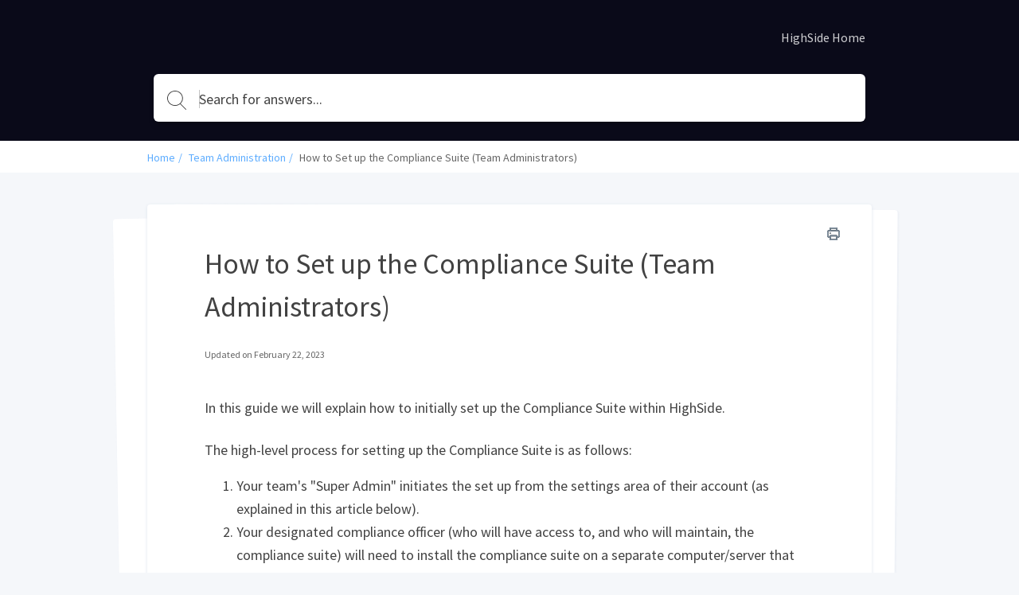

--- FILE ---
content_type: text/html; charset=utf-8
request_url: https://help.highside.io/help/how-to-set-up-the-compliance-suite-team-administrators
body_size: 9802
content:
<!DOCTYPE html>
<html class="theme-theme2 wf-loading" lang="en">
  <head>
    <meta charset="UTF-8">
<meta name="viewport" content="width=device-width, initial-scale=1.0">
<meta http-equiv="X-UA-Compatible" content="ie=edge">
<meta http-equiv="Content-Type" content="text/html; charset=utf-8">


<meta name="robots" content="INDEX,FOLLOW">





<meta name="author" content="Andy Johnson">



<meta property="og:title" content="How to Set up the Compliance Suite (Team Administrators)" />


<meta property="og:image" content="" />




<meta property="og:type" content="article" />
<meta property="article:published_time" content="2023-02-21T10:55:05.000+0000" />
<meta property="article:modified_time" content="2023-02-22T11:43:13.000+0000" />


<meta property="article:author" content="Andy Johnson" />




<meta property="article:tag" content="compliance" />






<title>How to Set up the Compliance Suite (Team Administrators)</title>



<link rel="icon" href="https://cdn.filestackcontent.com/eY3A7FAHQXumevRJWSei">


<script src="//d2wy8f7a9ursnm.cloudfront.net/v6/bugsnag.min.js"></script>
<script>
  if (typeof bugsnag !== 'undefined') {
    window.bugsnagClient = bugsnag('f71de8fc4c944ee1a8aa3e1ccf024c00')
  }
</script>
<script src="https://ajax.googleapis.com/ajax/libs/webfont/1.6.26/webfont.js"></script>
<script src="https://www.google.com/recaptcha/api.js?render=6LfCy0EdAAAAAAxjD9wNHZBofoI1KOxYRrMj0TYI"></script>
<script>
  window.Groove = {
    requestId: "49a302ef-515d-4883-b62a-d378e428019e",
    apiURL: "https://help.highside.io/help",
    uploadURL: "https://uploader.groovehq.com",
    keenProjectId: "5b111179c9e77c000165f408",
    keenWriteKey: "403f7812f907a351741d8d6d7e8111f763223a1d690bedf03398b72fe9fe89b3705b679b40de8526f810fee2aba1b19060127d1d9939c6b521e679b24343d8b22344e848619b35b688814c6bf3cca35ca4c8b971e6d3941434e164015b98ff01",
    accountId: "0849108321",
    knowledgeBaseId: "2218430794",
    themeId: "7023641925",
    pageType: "article",
    reCAPTCHASiteKey: "6LfCy0EdAAAAAAxjD9wNHZBofoI1KOxYRrMj0TYI",

    categoryId: "0927183499",
    categoryTitle: "Team Administration",
    categoryMetaRobots: "INDEX,FOLLOW",
    categoryVersionId: "0537513297",

    articleId: "8271628290",
    articleTitle: "How to Set up the Compliance Suite (Team Administrators)",
    articleFeatured: "false",
    articleMetaRobots: "INDEX,FOLLOW",
    articleAuthorId: "0518291702",
    articleUpdaterIds: "05182917020518291702",
    articleTagIds: "3261029013",
    articleVersionId: "1127683690",

    keyword: "",
    articleCount: null,
    pageCount: null,
    page: null,

    primaryFont: "Source Sans Pro",
    secondaryFont: ""
  }

  const FONTS = {
    'IBM Plex Sans': {
      module: 'google',
      value: 'IBM Plex Sans:400,400i,700,700i'
    },
    'IBM Plex Serif': {
      module: 'google',
      value: 'IBM Plex Serif:400,400i,700,700i'
    },
    'Playfair Display': {
      module: 'google',
      value: 'Playfair Display:400,400i,700,700i'
    },
    Roboto: {
      module: 'google',
      value: 'Roboto:400,400i,700,700i'
    },
    'Source Sans Pro': {
      module: 'google',
      value: 'Source Sans Pro:400,400i,700,700i'
    },
    Poppins: {
      module: 'google',
      value: 'Poppins:400,400i,700,700i'
    },
    'PT Sans': {
      module: 'google',
      value: 'PT Sans:400,400i,700,700i'
    },
    'PT Serif': {
      module: 'google',
      value: 'PT Serif:400,400i,700,700i'
    },
    Inconsolata: {
      module: 'google',
      value: 'Inconsolata:400,700'
    },
    Lato: {
      module: 'google',
      value: 'Lato:400,400i,700,700i'
    }
  }

  const primaryFont = FONTS[window.Groove.primaryFont]
  const secondaryFont = FONTS[window.Groove.secondaryFont] || FONTS[window.Groove.primaryFont]
  const webFontLoadArgs = {}
  ;[primaryFont, secondaryFont].forEach(function (font) {
    if (!font) return
    if (!webFontLoadArgs[font.module]) {
      webFontLoadArgs[font.module] = { families: [] }
    }
    webFontLoadArgs[font.module].families.push(font.value)
  })
  WebFont.load(webFontLoadArgs)
</script>

<link href="https://assets.production.groovehq.com/assets/groove_kb_themes/main-15eaf6573ed3d07de05480d9d6509725.css" rel="stylesheet">



<style>
  
  .theme-theme2 h1 {
    color: #fff;
    font: 32px/1 "Source Sans Pro"
}
@media (min-width: 768px) {
    .theme-theme2 h1 {
        font: 36px/1.5 "Source Sans Pro"
    }
}
.theme-theme2 .sub-heading {
    color: #fff;
    font: 18px/1 "Source Sans Pro"
}
@media (min-width: 768px) {
    .theme-theme2 .sub-heading {
        font: 18px/1 "Source Sans Pro"
    }
}
.theme-theme2 .empty-subheading {
    font: 18px/1 "Source Sans Pro"
}
@media (min-width: 768px) {
    .theme-theme2 .empty-subheading {
        font: 18px/1 "Source Sans Pro"
    }
}
.theme-theme2 .menu-link-hover {
    color: #fff;
    font: 16px/1.25 "Source Sans Pro"
}
.theme-theme2 .menu-link {
    color: #fff;
    font: 16px/1.25 "Source Sans Pro"
}
.theme-theme2 h2 {
    color: #424242;
    font: bold 28px/1.75 "Source Sans Pro"
}
@media (min-width: 768px) {
    .theme-theme2 h2 {
        font: bold 28px/1.75 "Source Sans Pro"
    }
}
.theme-theme2 h3 {
    color: #3699ff;
    font: 20px/1.2 "Source Sans Pro"
}
.theme-theme2 .box-text {
    color: #424242;
    font: 14px/1.43 "Source Sans Pro"
}
.theme-theme2 p {
    color: #424242;
    font: 16px/1.38 "Source Sans Pro"
}
.theme-theme2 .author-title {
    color: #666;
    font: 12px/1.5 "Source Sans Pro"
}
.theme-theme2 .breadcrumb-active {
    color: #0a0a19;
    font: 14px/1px "Source Sans Pro"
}
.theme-theme2 .breadcrumb-inactive {
    color: #666;
    font: 14px/1px "Source Sans Pro"
}
.theme-theme2 .featured-links {
    color: #424242;
    font: 16px/1.4 "Source Sans Pro"
}
.theme-theme2 .input-placeholder {
    color: #666;
    font: 18px/1 "Source Sans Pro"
}
.theme-theme2 .input-text {
    color: #424242;
    font: 18px/1 "Source Sans Pro"
}
.theme-theme2 form input[type="text"]:focus, .theme-theme2
  form input[type="password"]:focus {
    border-color: #3699ff
}
.theme-theme2 body.login {
    background: #0a0a19
}
.theme-theme2 body.login h2 {
    font: 20px/1.2 "Source Sans Pro"
}
.theme-theme2 .icon-search {
    background-image: url("data:image/svg+xml;charset=utf8,%3Csvg%20xmlns%3D%22http%3A%2F%2Fwww.w3.org%2F2000%2Fsvg%22%20xmlns%3Axlink%3D%22http%3A%2F%2Fwww.w3.org%2F1999%2Fxlink%22%20width%3D%2224%22%20height%3D%2224%22%3E%3Cpath%20fill%3D%22%23fff%22%20stroke%3D%22transparent%22%20stroke-width%3D%220%22%20style%3D%22%22%20d%3D%22M11.87.19l.95.24.91.32.86.4.81.48.77.55.7.61.64.68.57.73.49.78.42.84.33.87.24.91.15.94.06.98-.02.48-.04.49-.06.47-.08.47-.12.46-.13.45-.15.44-.18.43-.2.42-.22.41-.23.4-.26.38-.27.38-.3.36-.31.34-.32.33%206.99%207%20.03.04.03.04.02.03.02.04.01.05.01.04.01.04v.09l-.01.04-.01.04-.02.05-.02.04-.02.03-.03.04-.03.03-.02.02-.02.01-.02.02-.02.01-.02.01-.02.01-.02.01-.02.01-.02.01h-.02l-.02.01h-.02l-.02.01h-.14l-.02-.01h-.02l-.03-.01-.02-.01h-.02l-.02-.01-.02-.01-.02-.02-.02-.01-.02-.01-.02-.02-.02-.01-.02-.02-7.01-7.02-.32.25-.34.24-.35.22-.36.21-.37.19-.37.18-.39.17-.39.15-.4.13-.41.12-.42.1-.42.08-.43.07-.44.04-.44.03-.45.01-1.01-.05-.98-.14-.94-.24-.91-.32-.86-.4-.82-.48-.76-.54-.7-.62-.64-.68-.57-.73-.49-.78-.42-.83-.33-.88-.25-.91-.15-.94L0%209.52l.05-.98.15-.94.25-.91.33-.87.42-.84.49-.78.57-.73.64-.68.7-.61.76-.55.82-.48.86-.4.91-.32.94-.24.98-.14L9.88%200l1.01.05.98.14zM7.3%201.27l-1.18.44-1.1.59-1%20.72-.88.85-.76.96-.61%201.06-.45%201.14-.28%201.21-.1%201.28.1%201.27.28%201.21.45%201.14.61%201.06.76.96.88.85%201%20.73%201.1.58%201.18.44%201.26.27%201.32.09%201.32-.09%201.26-.27%201.19-.44%201.1-.58%201-.73.88-.85.75-.96.61-1.06.46-1.14.28-1.21.09-1.27-.09-1.28-.28-1.21-.46-1.14-.61-1.06-.75-.96-.88-.85-1-.72-1.1-.59-1.19-.44L11.2%201%209.88.91%208.56%201l-1.26.27z%22%2F%3E%3C%2Fsvg%3E")
}
.theme-theme2 body {
    background: #f5f7fa;
    font: 18px/1.66 "Source Sans Pro";
    color: #424242
}
.theme-theme2 .page-body {
    background: transparent
}
.theme-theme2 #toolbar .button {
    font: 13px/2.29 "Source Sans Pro"
}
.theme-theme2 .cta-button {
    background-color: #3699ff;
    color: #fff
}
.theme-theme2 .article-search-container {
    background-color: #fff;
    -webkit-box-shadow: 0 5px 6px 0 rgba(0, 0, 0, 0.17);
    box-shadow: 0 5px 6px 0 rgba(0, 0, 0, 0.17);
    border: solid 1px transparent
}
.theme-theme2 .article-search-container .icon-search {
    background-image: url("data:image/svg+xml;charset=utf8,%3Csvg%20xmlns%3D%22http%3A%2F%2Fwww.w3.org%2F2000%2Fsvg%22%20xmlns%3Axlink%3D%22http%3A%2F%2Fwww.w3.org%2F1999%2Fxlink%22%20width%3D%2224%22%20height%3D%2224%22%3E%3Cpath%20fill%3D%22%23424242%22%20stroke%3D%22transparent%22%20stroke-width%3D%220%22%20style%3D%22%22%20d%3D%22M11.87.19l.95.24.91.32.86.4.81.48.77.55.7.61.64.68.57.73.49.78.42.84.33.87.24.91.15.94.06.98-.02.48-.04.49-.06.47-.08.47-.12.46-.13.45-.15.44-.18.43-.2.42-.22.41-.23.4-.26.38-.27.38-.3.36-.31.34-.32.33%206.99%207%20.03.04.03.04.02.03.02.04.01.05.01.04.01.04v.09l-.01.04-.01.04-.02.05-.02.04-.02.03-.03.04-.03.03-.02.02-.02.01-.02.02-.02.01-.02.01-.02.01-.02.01-.02.01-.02.01h-.02l-.02.01h-.02l-.02.01h-.14l-.02-.01h-.02l-.03-.01-.02-.01h-.02l-.02-.01-.02-.01-.02-.02-.02-.01-.02-.01-.02-.02-.02-.01-.02-.02-7.01-7.02-.32.25-.34.24-.35.22-.36.21-.37.19-.37.18-.39.17-.39.15-.4.13-.41.12-.42.1-.42.08-.43.07-.44.04-.44.03-.45.01-1.01-.05-.98-.14-.94-.24-.91-.32-.86-.4-.82-.48-.76-.54-.7-.62-.64-.68-.57-.73-.49-.78-.42-.83-.33-.88-.25-.91-.15-.94L0%209.52l.05-.98.15-.94.25-.91.33-.87.42-.84.49-.78.57-.73.64-.68.7-.61.76-.55.82-.48.86-.4.91-.32.94-.24.98-.14L9.88%200l1.01.05.98.14zM7.3%201.27l-1.18.44-1.1.59-1%20.72-.88.85-.76.96-.61%201.06-.45%201.14-.28%201.21-.1%201.28.1%201.27.28%201.21.45%201.14.61%201.06.76.96.88.85%201%20.73%201.1.58%201.18.44%201.26.27%201.32.09%201.32-.09%201.26-.27%201.19-.44%201.1-.58%201-.73.88-.85.75-.96.61-1.06.46-1.14.28-1.21.09-1.27-.09-1.28-.28-1.21-.46-1.14-.61-1.06-.75-.96-.88-.85-1-.72-1.1-.59-1.19-.44L11.2%201%209.88.91%208.56%201l-1.26.27z%22%2F%3E%3C%2Fsvg%3E")
}
.theme-theme2 .article-search-container:hover {
    background-color: #fff
}
.theme-theme2 .article-search-container.focus {
    background-color: #fff;
    -webkit-box-shadow: 0 5px 6px 0 rgba(0, 0, 0, 0.17);
    box-shadow: 0 5px 6px 0 rgba(0, 0, 0, 0.17)
}
.theme-theme2 .article-search-container.focus input {
    color: #424242;
    caret-color: #424242
}
.theme-theme2 .article-search-container.focus input::-webkit-input-placeholder {
    color: #424242;
    caret-color: #424242
}
.theme-theme2 .article-search-container.focus input::-moz-placeholder {
    color: #424242;
    caret-color: #424242
}
.theme-theme2 .article-search-container.focus input:-ms-input-placeholder {
    color: #424242;
    caret-color: #424242
}
.theme-theme2 .article-search-container.focus input::-ms-input-placeholder {
    color: #424242;
    caret-color: #424242
}
.theme-theme2 .article-search-container.focus input::placeholder {
    color: #424242;
    caret-color: #424242
}
.theme-theme2 .article-search-container.focus .icon-search {
    background-image: url("data:image/svg+xml;charset=utf8,%3Csvg%20xmlns%3D%22http%3A%2F%2Fwww.w3.org%2F2000%2Fsvg%22%20xmlns%3Axlink%3D%22http%3A%2F%2Fwww.w3.org%2F1999%2Fxlink%22%20width%3D%2224%22%20height%3D%2224%22%3E%3Cpath%20fill%3D%22%23424242%22%20stroke%3D%22transparent%22%20stroke-width%3D%220%22%20style%3D%22%22%20d%3D%22M11.87.19l.95.24.91.32.86.4.81.48.77.55.7.61.64.68.57.73.49.78.42.84.33.87.24.91.15.94.06.98-.02.48-.04.49-.06.47-.08.47-.12.46-.13.45-.15.44-.18.43-.2.42-.22.41-.23.4-.26.38-.27.38-.3.36-.31.34-.32.33%206.99%207%20.03.04.03.04.02.03.02.04.01.05.01.04.01.04v.09l-.01.04-.01.04-.02.05-.02.04-.02.03-.03.04-.03.03-.02.02-.02.01-.02.02-.02.01-.02.01-.02.01-.02.01-.02.01-.02.01h-.02l-.02.01h-.02l-.02.01h-.14l-.02-.01h-.02l-.03-.01-.02-.01h-.02l-.02-.01-.02-.01-.02-.02-.02-.01-.02-.01-.02-.02-.02-.01-.02-.02-7.01-7.02-.32.25-.34.24-.35.22-.36.21-.37.19-.37.18-.39.17-.39.15-.4.13-.41.12-.42.1-.42.08-.43.07-.44.04-.44.03-.45.01-1.01-.05-.98-.14-.94-.24-.91-.32-.86-.4-.82-.48-.76-.54-.7-.62-.64-.68-.57-.73-.49-.78-.42-.83-.33-.88-.25-.91-.15-.94L0%209.52l.05-.98.15-.94.25-.91.33-.87.42-.84.49-.78.57-.73.64-.68.7-.61.76-.55.82-.48.86-.4.91-.32.94-.24.98-.14L9.88%200l1.01.05.98.14zM7.3%201.27l-1.18.44-1.1.59-1%20.72-.88.85-.76.96-.61%201.06-.45%201.14-.28%201.21-.1%201.28.1%201.27.28%201.21.45%201.14.61%201.06.76.96.88.85%201%20.73%201.1.58%201.18.44%201.26.27%201.32.09%201.32-.09%201.26-.27%201.19-.44%201.1-.58%201-.73.88-.85.75-.96.61-1.06.46-1.14.28-1.21.09-1.27-.09-1.28-.28-1.21-.46-1.14-.61-1.06-.75-.96-.88-.85-1-.72-1.1-.59-1.19-.44L11.2%201%209.88.91%208.56%201l-1.26.27z%22%2F%3E%3C%2Fsvg%3E")
}
.theme-theme2 .article-search-container input {
    font: 18px/1 "Source Sans Pro";
    color: #666;
    caret-color: #666
}
.theme-theme2 .article-search-container input::-webkit-input-placeholder {
    font: 18px/1 "Source Sans Pro";
    color: #666;
    caret-color: #666
}
.theme-theme2 .article-search-container input::-moz-placeholder {
    font: 18px/1 "Source Sans Pro";
    color: #666;
    caret-color: #666
}
.theme-theme2 .article-search-container input:-ms-input-placeholder {
    font: 18px/1 "Source Sans Pro";
    color: #666;
    caret-color: #666
}
.theme-theme2 .article-search-container input::-ms-input-placeholder {
    font: 18px/1 "Source Sans Pro";
    color: #666;
    caret-color: #666
}
.theme-theme2 .article-search-container input::placeholder {
    font: 18px/1 "Source Sans Pro";
    color: #666;
    caret-color: #666
}
.theme-theme2 .article-search-results {
    background-color: #fff;
    border: 1px solid #dfe5ee
}
.theme-theme2 .article-search-results hr {
    border-bottom: solid 1px #dfe5ee
}
.theme-theme2 .article-search-results-group-label {
    color: rgba(66, 66, 66, 0.5);
    font: 14px/1.43 "Source Sans Pro"
}
.theme-theme2 .article-search-results-group-list-item {
    background-color: #fff;
    color: #3699ff;
    font: 16px/1.25 "Source Sans Pro"
}
.theme-theme2 .article-search-results-group-list-item:hover {
    background-color: #3699ff;
    color: #fff
}
.theme-theme2 .header {
    background: #0a0a19
}
.theme-theme2 .header-body {
    text-align: left
}
.theme-theme2 .header-title h1 {
    text-shadow: 0 2px 4px rgba(0, 0, 0, 0.13)
}
.theme-theme2 .header-title .sub-heading {
    text-shadow: 0 2px 4px rgba(0, 0, 0, 0.13)
}
.theme-theme2 .button_container.active .top {
    background-color: #fff
}
.theme-theme2 .button_container.active .middle {
    background-color: #fff
}
.theme-theme2 .button_container.active .bottom {
    background-color: #fff
}
.theme-theme2 .button_container span {
    background-color: #fff
}
.theme-theme2 .overlay nav {
    font: bold 32px/2 "Source Sans Pro"
}
@media (min-width: 1024px) {
    .theme-theme2 .overlay nav {
        font: 16px/1.25 "Source Sans Pro"
    }
}
.theme-theme2 .overlay ul li a {
    color: #fff
}
.theme-theme2 .overlay.open {
    background: #0a0a19
}
.theme-theme2 .articles.searchresults h2 {
    font: 18px/1 "Source Sans Pro"
}
@media (min-width: 768px) {
    .theme-theme2 .articles.searchresults h2 {
        font: 18px/1 "Source Sans Pro"
    }
}
.theme-theme2 .articles.searchresults .search-in span {
    font: 14px/1.43 "Source Sans Pro";
    color: #424242
}
.theme-theme2 .articles.searchresults .search-in .link {
    font: 14px/1.43 "Source Sans Pro";
    color: #3699ff
}
.theme-theme2 .articles .article-list-item {
    background-color: #fff;
    border: solid 1px #dfe5ee;
    font: 14px/1.43 "Source Sans Pro";
    color: #424242
}
@media (min-width: 1440px) {
    .theme-theme2 .authors ul li img {
        border: solid 2px #fff
    }
}
.theme-theme2 .authors .item-info {
    font: 12px/1.5 "Source Sans Pro";
    color: #666
}
.theme-theme2 .breadcrums {
    background-color: #fff
}
.theme-theme2 .breadcrums-items li {
    font: 14px/1px "Source Sans Pro";
    color: #666
}
.theme-theme2 .breadcrums-items li a {
    text-decoration: none;
    color: rgba(54, 153, 255, 0.8)
}
.theme-theme2 .breadcrums-items li::after {
    color: rgba(54, 153, 255, 0.8)
}
.theme-theme2 .article {
    background-color: #fff;
    -webkit-box-shadow: 0 1px 4px 0 #dfe5ee;
    box-shadow: 0 1px 4px 0 #dfe5ee
}
.theme-theme2 .article h1 {
    color: #424242
}
.theme-theme2 .article h1.placeholder {
    color: rgba(66, 66, 66, 0.5)
}
.theme-theme2 .article-subheading {
    font: 18px/1 "Source Sans Pro";
    color: #666
}
@media (min-width: 576px) {
    .theme-theme2 .article-subheading {
        margin: 16px 0 40px 0;
        font: 20px/1.2 "Source Sans Pro"
    }
}
.theme-theme2 .article .authors::before {
    border-top: solid 1px #dfe5ee;
    display: none
}
.theme-theme2 .article .print-icon:hover svg path {
    fill: #3699ff
}
.theme-theme2 .article-body div, .theme-theme2
  .article-body p, .theme-theme2
  .article-body li {
    font: 16px/1.5 "Source Sans Pro"
}
@media (min-width: 576px) {
    .theme-theme2 .article-body div, .theme-theme2
        .article-body p, .theme-theme2
        .article-body li {
        font: 18px/1.66 "Source Sans Pro"
    }
}
.theme-theme2 .article-body h1 {
    font: bold 32px/1.25 "Source Sans Pro"
}
.theme-theme2 .article-body h2 {
    font: bold 28px/1.29 "Source Sans Pro"
}
.theme-theme2 .article-body h3 {
    font: bold 24px/1.29 "Source Sans Pro"
}
.theme-theme2 .article-body h4 {
    font: bold 20px/1.25 "Source Sans Pro"
}
.theme-theme2 .article-body h5 {
    font: bold 18px/1.28 "Source Sans Pro"
}
.theme-theme2 .article-body a {
    color: #3699ff
}
.theme-theme2 .article-body h1, .theme-theme2
  .article-body h2, .theme-theme2
  .article-body h3, .theme-theme2
  .article-body h4, .theme-theme2
  .article-body h5, .theme-theme2
  .article-body p, .theme-theme2
  .article-body b, .theme-theme2
  .article-body li, .theme-theme2
  .article-body div, .theme-theme2
  .article-body .underline, .theme-theme2
  .article-body .bold {
    color: #424242
}
.theme-theme2 .article-body blockquote {
    color: #1b1b1b;
    border-left: 4px solid #0a0a19
}
.theme-theme2 .widget {
    font: 14px/1.43 "Source Sans Pro";
    color: #424242
}
.theme-theme2 .widget a {
    text-decoration: none;
    color: rgba(54, 153, 255, 0.8);
    padding-left: 4px
}
.theme-theme2 .tags-section {
    background-color: #fff;
    -webkit-box-shadow: 0 1px 4px 0 #dfe5ee;
    box-shadow: 0 1px 4px 0 #dfe5ee;
    font: 13px/1.25 "Source Sans Pro"
}
.theme-theme2 .tags-section a.tag-item {
    color: #3699ff
}
.theme-theme2 .tags-section a.tag-item:hover {
    color: rgba(54, 153, 255, 0.8)
}
.theme-theme2 #rating-thankyou {
    font: 14px/1.43 "Source Sans Pro"
}
.theme-theme2 .rating-section {
    margin-top: 32px
}
.theme-theme2 .rating-section .rating-heading {
    font: 14px/1.43 "Source Sans Pro"
}
.theme-theme2 .rating-section .rating-info {
    font: 12px/1.5 "Source Sans Pro";
    color: #424242
}
.theme-theme2 .footer {
    background-color: #fff;
    border-top: 1px solid #f5f7fa
}
.theme-theme2 .footer-body a {
    color: #dfe5ee;
    font: 14px/1.43 "Source Sans Pro"
}
.theme-theme2 .footer-body a:hover {
    color: #9cafcb
}
@media (min-width: 1024px) {
    .theme-theme2 .footer-body a {
        font: 16px/1.38 "Source Sans Pro"
    }
}
.theme-theme2 .article-overview-list .list .item span {
    font: 16px/1.4 "Source Sans Pro"
}
.theme-theme2 .article-overview-list .list .item span.title {
    color: #3699ff
}
.theme-theme2 .article-overview-list .list .item {
    color: #666;
    font: 14px/1.43 "Source Sans Pro";
    -webkit-box-shadow: 0 1px 4px 0 #dfe5ee;
    box-shadow: 0 1px 4px 0 #dfe5ee
}
.theme-theme2 .article-overview-list .list .item:hover {
    border: solid 1px #3699ff
}
.theme-theme2 .page-title h1 {
    color: #424242;
    font: 36px/1.5 "Source Sans Pro"
}
.theme-theme2 .page-title .sub-heading {
    color: #666;
    font: 20px/1.2 "Source Sans Pro"
}
.theme-theme2 .paging > div a {
    color: #3699ff;
    font: 16px/1.25 "Source Sans Pro"
}
.theme-theme2 .paging > div a.jump-link {
    color: #424242
}
.theme-theme2 .paging > div a.jump-link[href] {
    color: #3699ff
}
.theme-theme2 .paging > div a.active {
    background-color: #3699ff;
    color: #fff
}
.theme-theme2 .btn {
    background-color: #3699ff;
    color: #fff;
    font: 16px/1 "Source Sans Pro"
}
.theme-theme2 .article-overview-tiles .card-inner {
    -webkit-box-shadow: 0 1px 4px 0 #dfe5ee;
    box-shadow: 0 1px 4px 0 #dfe5ee;
    background-color: #fff
}
.theme-theme2 .article-overview-tiles .card-inner .placeholder {
    font: 16px/1.38 "Source Sans Pro";
    color: rgba(66, 66, 66, 0.5)
}
.theme-theme2 .article-overview-tiles .card-inner h3, .theme-theme2
  .article-overview-tiles .card-inner h3 a {
    font: 18px/1 "Source Sans Pro";
    color: #424242;
    font-weight: 600 !important
}
@media (min-width: 768px) {
    .theme-theme2 .article-overview-tiles .card-inner h3, .theme-theme2
            .article-overview-tiles .card-inner h3 a {
        font: 20px/1.2 "Source Sans Pro"
    }
}
.theme-theme2 .article-overview-tiles .card-inner .sub-heading {
    font: 14px/1.71 "Source Sans Pro";
    color: #666
}
@media (min-width: 768px) {
    .theme-theme2 .article-overview-tiles .card-inner .sub-heading {
        font: 16px/1.2 "Source Sans Pro"
    }
}
.theme-theme2 .article-overview-tiles .card-inner ul li.no-bullet a {
    font-weight: bold
}
.theme-theme2 .article-overview-tiles .card-inner ul li a {
    font: 14px/1.4 "Source Sans Pro";
    color: #3699ff
}
.theme-theme2 .article-overview-tiles .card-inner ul li a:hover {
    color: rgba(54, 153, 255, 0.8)
}
@media (min-width: 768px) {
    .theme-theme2 .article-overview-tiles .card-inner ul li a {
        font: 16px/1.4 "Source Sans Pro"
    }
}
.theme-theme2 .seperator hr {
    background: #dfe5ee
}
.theme-theme2 .contact .contact-form {
    font: 14px/1.43 "Source Sans Pro";
    background: #f5f7fa
}
.theme-theme2 .contact .contact-form label {
    color: #424242
}
.theme-theme2 .contact .contact-form label span {
    color: #666
}
.theme-theme2 .contact .contact-form label.btn-attachment span {
    color: #3699ff
}
.theme-theme2 .contact .contact-close {
    font: 14px/1.43 "Source Sans Pro";
    color: #666
}
.theme-theme2 .contact .contact-heading {
    color: #424242
}
.theme-theme2 .contact .contact-subheading {
    color: #666
}
.theme-theme2 .contact input, .theme-theme2
  .contact textarea {
    color: #424242;
    border: 1px solid #fff
}
.theme-theme2 .contact input:active, .theme-theme2 .contact input:focus, .theme-theme2
  .contact textarea:active, .theme-theme2
  .contact textarea:focus {
    border-color: #3699ff
}
.theme-theme2 .contact .btn-cancel {
    color: #666
}
.theme-theme2 .contact .contact-search .contact-search-results {
    background: #f5f7fa
}
.theme-theme2 .contact .contact-search .contact-search-results a {
    color: #3699ff
}
  
  /*
 * Theme overrides
 *
 * Put any theme overrides here, such as dynamic styles based on theme prefs.
 */

.theme-theme1 .header, .theme-theme2 .header, .theme-theme3 body {
    

    
    background-repeat: repeat;
    
}

</style>



  </head>
  <body>
    <header class="header slim">
      
      

<div class="header-body">
  <div class="header-wrap">
    <a href="https://help.highside.io/help" class="company-logo">
      
      <img class="small" src="https://cdn.filestackcontent.com/dlkDWNLWSGecJcJxmBYq" alt="" />
      
    </a>

    
    <div class="button_container" id="toggle"><span class="top"></span><span class="middle"></span><span class="bottom"></span></div>
    <div class="overlay" id="overlay">
      <nav class="overlay-menu">
        <ul>
          
          <li><a href="https://highside.io" target="_blank">HighSide Home</a></li>
          
        </ul>
      </nav>
    </div>
    
  </div>
  
  <div class="article-search">
    <div class="article-search-container">
      <form action="https://help.highside.io/help/search" method="get" autocomplete="on">
        <i class="icon icon-search"></i>
        <input placeholder="Search for answers..." type="search" name="keyword" aria-autocomplete="both"/>
      </form>
    </div>
    <div class="article-search-results">
      <div class="article-search-results-group">
        <span class="article-search-results-group-label">Article suggestions</span>
        <div class="article-search-results-group-list"></div>
      </div>
    </div>
  </div>
</div>

    </header>

    <section class="breadcrums">
      <ol class="breadcrums-items">
        <li><a href="https://help.highside.io/help">Home</a></li>
        
        <li><a href="https://help.highside.io/help/team-administration">Team Administration</a></li>
        
        <li>How to Set up the Compliance Suite (Team Administrators)</li>
      </ol>
    </section>
    <div class="page-body">
      <div class="page-container">
        <section>
          <div class="article">
            <a href="" class="print-icon" onclick="window.print(); return false;">
              <svg width="16px" height="16px" viewBox="0 0 16 16" version="1.1" xmlns="http://www.w3.org/2000/svg" xmlns:xlink="http://www.w3.org/1999/xlink">
                  <defs>
                      <path d="M4,6.4 C3.5581722,6.4 3.2,6.7581722 3.2,7.2 C3.2,7.6418278 3.5581722,8 4,8 C4.4418278,8 4.8,7.6418278 4.8,7.2 C4.8,6.7581722 4.4418278,6.4 4,6.4 Z M13.6,3.2 L12.8,3.2 L12.8,0.8 C12.8,0.3581722 12.4418278,0 12,0 L4,0 C3.5581722,0 3.2,0.3581722 3.2,0.8 L3.2,3.2 L2.4,3.2 C1.0745166,3.2 0,4.2745166 0,5.6 L0,10.4 C0,11.7254834 1.0745166,12.8 2.4,12.8 L3.2,12.8 L3.2,15.2 C3.2,15.6418278 3.5581722,16 4,16 L12,16 C12.4418278,16 12.8,15.6418278 12.8,15.2 L12.8,12.8 L13.6,12.8 C14.9254834,12.8 16,11.7254834 16,10.4 L16,5.6 C16,4.2745166 14.9254834,3.2 13.6,3.2 Z M4.8,1.6 L11.2,1.6 L11.2,3.2 L4.8,3.2 L4.8,1.6 Z M11.2,14.4 L4.8,14.4 L4.8,11.2 L11.2,11.2 L11.2,14.4 Z M14.4,10.4 C14.4,10.8418278 14.0418278,11.2 13.6,11.2 L12.8,11.2 L12.8,10.4 C12.8,9.9581722 12.4418278,9.6 12,9.6 L4,9.6 C3.5581722,9.6 3.2,9.9581722 3.2,10.4 L3.2,11.2 L2.4,11.2 C1.9581722,11.2 1.6,10.8418278 1.6,10.4 L1.6,5.6 C1.6,5.1581722 1.9581722,4.8 2.4,4.8 L13.6,4.8 C14.0418278,4.8 14.4,5.1581722 14.4,5.6 L14.4,10.4 Z" id="path-1"></path>
                  </defs>
                  <g id="Page-1" stroke="none" stroke-width="1" fill="none" fill-rule="evenodd">
                      <g id="print-icon">
                          <g id="Shape" fill="#000000" fill-rule="nonzero">
                              <path d="M4,6.4 C3.5581722,6.4 3.2,6.7581722 3.2,7.2 C3.2,7.6418278 3.5581722,8 4,8 C4.4418278,8 4.8,7.6418278 4.8,7.2 C4.8,6.7581722 4.4418278,6.4 4,6.4 Z M13.6,3.2 L12.8,3.2 L12.8,0.8 C12.8,0.3581722 12.4418278,0 12,0 L4,0 C3.5581722,0 3.2,0.3581722 3.2,0.8 L3.2,3.2 L2.4,3.2 C1.0745166,3.2 0,4.2745166 0,5.6 L0,10.4 C0,11.7254834 1.0745166,12.8 2.4,12.8 L3.2,12.8 L3.2,15.2 C3.2,15.6418278 3.5581722,16 4,16 L12,16 C12.4418278,16 12.8,15.6418278 12.8,15.2 L12.8,12.8 L13.6,12.8 C14.9254834,12.8 16,11.7254834 16,10.4 L16,5.6 C16,4.2745166 14.9254834,3.2 13.6,3.2 Z M4.8,1.6 L11.2,1.6 L11.2,3.2 L4.8,3.2 L4.8,1.6 Z M11.2,14.4 L4.8,14.4 L4.8,11.2 L11.2,11.2 L11.2,14.4 Z M14.4,10.4 C14.4,10.8418278 14.0418278,11.2 13.6,11.2 L12.8,11.2 L12.8,10.4 C12.8,9.9581722 12.4418278,9.6 12,9.6 L4,9.6 C3.5581722,9.6 3.2,9.9581722 3.2,10.4 L3.2,11.2 L2.4,11.2 C1.9581722,11.2 1.6,10.8418278 1.6,10.4 L1.6,5.6 C1.6,5.1581722 1.9581722,4.8 2.4,4.8 L13.6,4.8 C14.0418278,4.8 14.4,5.1581722 14.4,5.6 L14.4,10.4 Z" id="path-1"></path>
                          </g>
                          <g id="Colors/@7E8F9F-Clipped">
                              <mask id="mask-2" fill="white">
                                  <use xlink:href="#path-1"></use>
                              </mask>
                              <g id="path-1"></g>
                              <g id="Colors/@7E8F9F" mask="url(#mask-2)" fill="#7E8F9F" fill-rule="nonzero">
                                  <g transform="translate(-4.000000, -4.000000)" id="Rectangle">
                                      <rect x="0" y="0" width="24" height="24"></rect>
                                  </g>
                              </g>
                          </g>
                      </g>
                  </g>
              </svg>
            </a>

            
            <h1>How to Set up the Compliance Suite (Team Administrators)</h1>
            
            
            
            <div class="authors">
              
              <div class="item-info">
                
                
                Updated on February 22, 2023
                
              </div>
            </div>
            
            <div class="article-body">
              <p data-identifyelement="450">In this guide we will explain how to initially set up the Compliance Suite within HighSide. </p>
<p data-identifyelement="454">The high-level process for setting up the Compliance Suite is as follows: </p>
<ol data-identifyelement="458">
<li data-identifyelement="459">Your team's "Super Admin" initiates the set up from the settings area of their account (as explained in this article below). </li>
<li data-identifyelement="461">Your designated compliance officer (who will have access to, and who will maintain, the compliance suite) will need to install the compliance suite on a separate computer/server that does not have any other instance of HighSide already running on it. </li>
<li data-identifyelement="463">Then, the Super Admin and designated compliance officer will need to securely swap certain credentials in order to activate the compliance suite. </li>
</ol>
<p data-identifyelement="467">Note: This guide is written from the perspective of a HighSide Super Admin - <a href="https://help.highside.io/support/solutions/articles/14000108818-how-to-setup-the-compliance-suite-compliance-team-" target="_blank" rel="noopener noreferrer" data-identifyelement="203">Check here</a> for the set up guide written from the perspective of the designated compliance officer/user.  </p>
<p data-identifyelement="467">Before setting up the Compliance Suite, if you would like a refresher on what it is and who it is for, please revisit and review <a href="https://help.highside.io/support/solutions/articles/14000111026-what-is-the-compliance-suite-who-is-it-for-" target="_blank" rel="noopener noreferrer" data-identifyelement="205">this article</a> titled, "<a href="https://help.highside.io/support/solutions/articles/14000111026-what-is-the-compliance-suite-who-is-it-for-" target="_blank" rel="noopener noreferrer" data-identifyelement="206">What is the Compliance Suite? Who is it for?</a>" </p>
<h4 data-identifyelement="471"><strong data-identifyelement="473">Starting the Set up</strong></h4>
<p data-identifyelement="476">In order to start the set up of the HighSide Compliance Suite you will need to be a Super Admin; only Super Admins are able to see the Compliance Suite setup screens.</p>
<p data-identifyelement="480">As the Super Admin, in HighSide, go to Settings &gt; Team Admin &gt; Compliance Suite</p>
<p data-identifyelement="482"><img class="hs-image-align-none" style="height: auto; width: 688px;" src="https://8615353.fs1.hubspotusercontent-na1.net/hubfs/8615353/MXxEIRow9gcxqQ3PKmKy_iREdoPCmiyOoA.png" alt="MXxEIRow9gcxqQ3PKmKy_iREdoPCmiyOoA" width="688" height="469" /></p>
<p data-identifyelement="485">From there you will see a button that says "Setup New Compliance Bot" You will need to click that button and read the prompt carefully. </p>
<p data-identifyelement="489"><img class="hs-image-align-none" style="height: auto; width: 688px;" src="https://8615353.fs1.hubspotusercontent-na1.net/hubfs/8615353/bb5-EKzNUyQjXokmk4_XYK6yldlTnqNxcQ.png" alt="bb5-EKzNUyQjXokmk4_XYK6yldlTnqNxcQ" width="688" height="420" /></p>
<p data-identifyelement="506">.</p>
<p data-identifyelement="492">After clicking the blue button that says "Setup New Compliance Bot", an activation token will appear. </p>
<p data-identifyelement="492"><strong data-identifyelement="210">Note:</strong> This is the token your compliance team will use to access the Compliance Suite dashboard and finish setting up the bot. DO NOT LINK THE BOT YET! You will have to set up the bot in the next step to get the bots address to complete setup.</p>
<p data-identifyelement="494"><img class="hs-image-align-none" style="height: auto; width: 688px;" src="https://8615353.fs1.hubspotusercontent-na1.net/hubfs/8615353/LaGQOaCzw8LSkQmxvsxkXA6poPITMwQL9A.png" alt="LaGQOaCzw8LSkQmxvsxkXA6poPITMwQL9A" width="688" height="550" /></p>
<p data-identifyelement="497">Copy the activation token and send that to your designated compliance officer/user; this is the token they will use to set up the bot and compliance suite. </p>
<p data-identifyelement="497">After this you will have to wait for your compliance team to set up their end of the bot and send you back the bot's own HighSide address. </p>
<p data-identifyelement="501">Once you have received the bot's HighSide address, you will go back to the compliance suite and click "Finish Compliance Bot Setup"</p>
<p data-identifyelement="503"><img class="hs-image-align-none" style="height: auto; width: 688px;" src="https://8615353.fs1.hubspotusercontent-na1.net/hubfs/8615353/FMwfemuBQce9-alHnW1wRnOeg6h_q7NPZg.png" alt="FMwfemuBQce9-alHnW1wRnOeg6h_q7NPZg" width="688" height="455" /></p>
<p data-identifyelement="506">.</p>
<p data-identifyelement="506">This will then prompt you for the bot's address and you will input the address you have received from the compliance team. Click the blue button that says "Finish Compliance Bot Setup" and, <strong data-identifyelement="215">Congrats! The Compliance Bot has been completely setup</strong> and it should say "Active" next to the bot.</p>
<p data-identifyelement="509"><img class="hs-image-align-none" style="height: auto; width: 688px;" src="https://8615353.fs1.hubspotusercontent-na1.net/hubfs/8615353/7vfQPy18goBHOu4sqOb0DaEba4CQVPRs4w.png" alt="7vfQPy18goBHOu4sqOb0DaEba4CQVPRs4w" width="688" height="467" /></p>
<p data-identifyelement="513">Once it says "Active" next to the bot, setup is complete and your compliance team will now have access to all messages/event logs being sent throughout your HighSide team!</p>
<h4 data-identifyelement="219"><strong data-identifyelement="221">Security Best Practices &amp; Considerations </strong></h4>
<p data-identifyelement="224">Because the compliance suite has access to all of your team's messages, files and logs, <strong data-identifyelement="226">we highly recommend that you follow security best practices</strong> while setting up the compliance suite, installing it on a new device, and while operating the compliance suite. </p>
<p data-identifyelement="230">The compliance suite can run on any desktop/laptop/server of your choosing, but we recommend that whatever device you choose be designated <em data-identifyelement="232">exclusively for running and operating the compliance suite</em>. </p>
<p data-identifyelement="236">What does this mean? If you choose to install the compliance suite on Desktop A, Desktop A should be purpose-built and used exclusively for running the compliance suite. Desktop A should not be used as a normal workstation; it should not be used to surf the internet, to run other apps or programs, to check email, etc. Desktop A should be exclusively used for the compliance suite. </p>
<p data-identifyelement="241">Ideally, Desktop A would never connect to the internet for any purpose other than operating the compliance suite. It would be stored in a secure location and accessed only by approved compliance users. It should never be connected to a printer or external media device like a USB. </p>
<p data-identifyelement="246">Why? Because every time you surf the internet, install an app, open an email or click on a link, you can potentially compromise the security of Desktop A (even if it is running antivirus software). Desktop A could become infected with malware, or the keys for the compliance suite could become compromised. For these reasons, it is advisable to control access to, and limit use of, Desktop A. </p>
<p data-identifyelement="251">The designated compliance user should always be using multiple forms of MFA for their account. Additionally, the desktop/server/laptop that is running the compliance suite should have strong OS-level disk encryption (popular operating systems such as Mac OS and Windows 10 offer this by default). </p>
<p data-identifyelement="256">For questions or assistance in securing/selecting a device for the compliance suite, please <a href="https://highside.io/contact" target="_blank" rel="noopener noreferrer" data-identifyelement="258">contact us</a>. </p>
            </div>
          </div>
        </section>

        
          <section class="tags-section">
            <span>Tags:</span>
            
            <a class="tag-item" href="https://help.highside.io/help/tag/compliance">compliance</a>
            
          </section>
        

        
          
            <section class="rating-section">
  <div class="rating upvote" data-type="upvote">
    <div id="rating-thankyou">Thank you for leaving a rating!</div>
    <div id="rating-actions">
      <div class="rating-heading">Did you find this article helpful?</div>
      <div class="rating-body">
        
        <a class="rating-item" href="#" data-value="10"></a>
        <a class="rating-item" href="#" data-value="0"></a>
        
      </div>

      
    </div>
  </div>
</section>

          
        

        
  <div class="widget">
    <img src="https://assets.production.groovehq.com/assets/groove_kb_themes/themes/images/email-icon-d35ac6982f43e090f1c08309bc37c304.svg" />
    Can't find what you're looking for? <a id="widget-link" href="#widget-link">Get in touch</a>
  </div>



        
      </div>
    </div>

    <footer class="footer">
  <div class="footer-body">
    
      
      <img class="company-logo inverted" src="https://cdn.filestackcontent.com/dlkDWNLWSGecJcJxmBYq"/>
      
    
    
  </div>
</footer>

    <div id="grv-contact" class="contact">
  <div class="contact-overlay"></div>
  <form action="https://help.highside.io/help/contact" method="POST" class="contact-form">
    <div class="contact-row">
      <div class="contact-heading">
        How can we help?
      </div>
      <div class="contact-subheading">
        Send your question below and we'll get back to you as soon as possible.
      </div>
    </div>
    <div class="contact-row">
      <label for="email">
        Email address
      </label>
      <input name="email" type="email" required />
    </div>
    <div class="contact-row">
      <label for="subject">
        Subject
      </label>
      <div class="contact-search hint">
        <input name="subject" type="text" required />
        <div class="contact-search-hint">
          <div class="contact-search-hint-text"></div>
          <div class="contact-search-hint-button">
            <img class="open" src="https://assets.production.groovehq.com/assets/groove_kb_themes/themes/images/angle-up-501f2c6e3561190373bfeaf1b5fc1afa.svg" />
            <img class="close" src="https://assets.production.groovehq.com/assets/groove_kb_themes/themes/images/angle-down-69b1eefd19af582928dc286282f2cc08.svg" />
          </div>
        </div>
        <div class="contact-search-results">
        </div>
      </div>
    </div>
    <div class="contact-row">
      <label for="message">
        Message
      </label>
      <textarea name="message" rows="6" required></textarea>
    </div>
    <div class="contact-row contact-attachments">
    </div>
    <div class="contact-row contact-buttons">
      <input type="hidden" name="authenticity_token" value="hT62tqCcRNmyW9olG8Aba/7Hc3OXhGBXQOJvfFoXgb9dRI1eqCUyIInTDMACNK2FuBmcwxbbVsyaahoTdFhqng==">
      <button id="contact-send" class="btn g-recaptcha" data-action='submit' data-callback='onContactSubmit' data-sitekey="6LfCy0EdAAAAAAxjD9wNHZBofoI1KOxYRrMj0TYI">
        Send message
      </button>
      <a id="contact-cancel" href="#contact-cancel" class="btn-cancel">
        Cancel
      </a>
      <label class="btn-attachment">
        <img src="https://assets.production.groovehq.com/assets/groove_kb_themes/themes/images/attachment-icon-7913446f7b04b3a3fd6487da1e265008.svg" />
        <span>
          Clear attachments
        </span>
        <input type="file" name="attachments" multiple>
      </label>
    </div>
    <div class="contact-row contact-error">
      translation missing: en.kb.default.contact_form_error
    </div>
    <div class="contact-close">
      ×
    </div>
  </form>
  <div class="contact-form">
    <div class="contact-row">
      <div class="contact-heading">
        Thanks for your message!
      </div>
      <div class="contact-subheading">
        Thanks for your message!
      </div>
      <div class="contact-close">
        ×
      </div>
    </div>
  </div>
</div>

    <script src="https://assets.production.groovehq.com/assets/groove_kb_themes/manifest-87a208324cbb081af998e5ccd9538651.js"></script>
<script src="https://assets.production.groovehq.com/assets/groove_kb_themes/vendor-3c6da5b57ef62322ce28b84982e45efc.js"></script>
<script src="https://assets.production.groovehq.com/assets/groove_kb_themes/main-26732bdc96c9dee33d94d5af28584d60.js"></script>



    
  <!-- Google Analytics -->
  
  <script async src="https://www.googletagmanager.com/gtag/js?id=G-DRT6MMRYGL"></script>
  <script>
    window.dataLayer = window.dataLayer || [];
    function gtag(){dataLayer.push(arguments);}
    gtag('js', new Date());
    gtag('config', 'G-DRT6MMRYGL');
  </script>
  
  <!-- End Google Analytics -->


  </body>
</html>


--- FILE ---
content_type: text/html; charset=utf-8
request_url: https://www.google.com/recaptcha/api2/anchor?ar=1&k=6LfCy0EdAAAAAAxjD9wNHZBofoI1KOxYRrMj0TYI&co=aHR0cHM6Ly9oZWxwLmhpZ2hzaWRlLmlvOjQ0Mw..&hl=en&v=N67nZn4AqZkNcbeMu4prBgzg&size=invisible&anchor-ms=20000&execute-ms=30000&cb=pjbsxxsathce
body_size: 48940
content:
<!DOCTYPE HTML><html dir="ltr" lang="en"><head><meta http-equiv="Content-Type" content="text/html; charset=UTF-8">
<meta http-equiv="X-UA-Compatible" content="IE=edge">
<title>reCAPTCHA</title>
<style type="text/css">
/* cyrillic-ext */
@font-face {
  font-family: 'Roboto';
  font-style: normal;
  font-weight: 400;
  font-stretch: 100%;
  src: url(//fonts.gstatic.com/s/roboto/v48/KFO7CnqEu92Fr1ME7kSn66aGLdTylUAMa3GUBHMdazTgWw.woff2) format('woff2');
  unicode-range: U+0460-052F, U+1C80-1C8A, U+20B4, U+2DE0-2DFF, U+A640-A69F, U+FE2E-FE2F;
}
/* cyrillic */
@font-face {
  font-family: 'Roboto';
  font-style: normal;
  font-weight: 400;
  font-stretch: 100%;
  src: url(//fonts.gstatic.com/s/roboto/v48/KFO7CnqEu92Fr1ME7kSn66aGLdTylUAMa3iUBHMdazTgWw.woff2) format('woff2');
  unicode-range: U+0301, U+0400-045F, U+0490-0491, U+04B0-04B1, U+2116;
}
/* greek-ext */
@font-face {
  font-family: 'Roboto';
  font-style: normal;
  font-weight: 400;
  font-stretch: 100%;
  src: url(//fonts.gstatic.com/s/roboto/v48/KFO7CnqEu92Fr1ME7kSn66aGLdTylUAMa3CUBHMdazTgWw.woff2) format('woff2');
  unicode-range: U+1F00-1FFF;
}
/* greek */
@font-face {
  font-family: 'Roboto';
  font-style: normal;
  font-weight: 400;
  font-stretch: 100%;
  src: url(//fonts.gstatic.com/s/roboto/v48/KFO7CnqEu92Fr1ME7kSn66aGLdTylUAMa3-UBHMdazTgWw.woff2) format('woff2');
  unicode-range: U+0370-0377, U+037A-037F, U+0384-038A, U+038C, U+038E-03A1, U+03A3-03FF;
}
/* math */
@font-face {
  font-family: 'Roboto';
  font-style: normal;
  font-weight: 400;
  font-stretch: 100%;
  src: url(//fonts.gstatic.com/s/roboto/v48/KFO7CnqEu92Fr1ME7kSn66aGLdTylUAMawCUBHMdazTgWw.woff2) format('woff2');
  unicode-range: U+0302-0303, U+0305, U+0307-0308, U+0310, U+0312, U+0315, U+031A, U+0326-0327, U+032C, U+032F-0330, U+0332-0333, U+0338, U+033A, U+0346, U+034D, U+0391-03A1, U+03A3-03A9, U+03B1-03C9, U+03D1, U+03D5-03D6, U+03F0-03F1, U+03F4-03F5, U+2016-2017, U+2034-2038, U+203C, U+2040, U+2043, U+2047, U+2050, U+2057, U+205F, U+2070-2071, U+2074-208E, U+2090-209C, U+20D0-20DC, U+20E1, U+20E5-20EF, U+2100-2112, U+2114-2115, U+2117-2121, U+2123-214F, U+2190, U+2192, U+2194-21AE, U+21B0-21E5, U+21F1-21F2, U+21F4-2211, U+2213-2214, U+2216-22FF, U+2308-230B, U+2310, U+2319, U+231C-2321, U+2336-237A, U+237C, U+2395, U+239B-23B7, U+23D0, U+23DC-23E1, U+2474-2475, U+25AF, U+25B3, U+25B7, U+25BD, U+25C1, U+25CA, U+25CC, U+25FB, U+266D-266F, U+27C0-27FF, U+2900-2AFF, U+2B0E-2B11, U+2B30-2B4C, U+2BFE, U+3030, U+FF5B, U+FF5D, U+1D400-1D7FF, U+1EE00-1EEFF;
}
/* symbols */
@font-face {
  font-family: 'Roboto';
  font-style: normal;
  font-weight: 400;
  font-stretch: 100%;
  src: url(//fonts.gstatic.com/s/roboto/v48/KFO7CnqEu92Fr1ME7kSn66aGLdTylUAMaxKUBHMdazTgWw.woff2) format('woff2');
  unicode-range: U+0001-000C, U+000E-001F, U+007F-009F, U+20DD-20E0, U+20E2-20E4, U+2150-218F, U+2190, U+2192, U+2194-2199, U+21AF, U+21E6-21F0, U+21F3, U+2218-2219, U+2299, U+22C4-22C6, U+2300-243F, U+2440-244A, U+2460-24FF, U+25A0-27BF, U+2800-28FF, U+2921-2922, U+2981, U+29BF, U+29EB, U+2B00-2BFF, U+4DC0-4DFF, U+FFF9-FFFB, U+10140-1018E, U+10190-1019C, U+101A0, U+101D0-101FD, U+102E0-102FB, U+10E60-10E7E, U+1D2C0-1D2D3, U+1D2E0-1D37F, U+1F000-1F0FF, U+1F100-1F1AD, U+1F1E6-1F1FF, U+1F30D-1F30F, U+1F315, U+1F31C, U+1F31E, U+1F320-1F32C, U+1F336, U+1F378, U+1F37D, U+1F382, U+1F393-1F39F, U+1F3A7-1F3A8, U+1F3AC-1F3AF, U+1F3C2, U+1F3C4-1F3C6, U+1F3CA-1F3CE, U+1F3D4-1F3E0, U+1F3ED, U+1F3F1-1F3F3, U+1F3F5-1F3F7, U+1F408, U+1F415, U+1F41F, U+1F426, U+1F43F, U+1F441-1F442, U+1F444, U+1F446-1F449, U+1F44C-1F44E, U+1F453, U+1F46A, U+1F47D, U+1F4A3, U+1F4B0, U+1F4B3, U+1F4B9, U+1F4BB, U+1F4BF, U+1F4C8-1F4CB, U+1F4D6, U+1F4DA, U+1F4DF, U+1F4E3-1F4E6, U+1F4EA-1F4ED, U+1F4F7, U+1F4F9-1F4FB, U+1F4FD-1F4FE, U+1F503, U+1F507-1F50B, U+1F50D, U+1F512-1F513, U+1F53E-1F54A, U+1F54F-1F5FA, U+1F610, U+1F650-1F67F, U+1F687, U+1F68D, U+1F691, U+1F694, U+1F698, U+1F6AD, U+1F6B2, U+1F6B9-1F6BA, U+1F6BC, U+1F6C6-1F6CF, U+1F6D3-1F6D7, U+1F6E0-1F6EA, U+1F6F0-1F6F3, U+1F6F7-1F6FC, U+1F700-1F7FF, U+1F800-1F80B, U+1F810-1F847, U+1F850-1F859, U+1F860-1F887, U+1F890-1F8AD, U+1F8B0-1F8BB, U+1F8C0-1F8C1, U+1F900-1F90B, U+1F93B, U+1F946, U+1F984, U+1F996, U+1F9E9, U+1FA00-1FA6F, U+1FA70-1FA7C, U+1FA80-1FA89, U+1FA8F-1FAC6, U+1FACE-1FADC, U+1FADF-1FAE9, U+1FAF0-1FAF8, U+1FB00-1FBFF;
}
/* vietnamese */
@font-face {
  font-family: 'Roboto';
  font-style: normal;
  font-weight: 400;
  font-stretch: 100%;
  src: url(//fonts.gstatic.com/s/roboto/v48/KFO7CnqEu92Fr1ME7kSn66aGLdTylUAMa3OUBHMdazTgWw.woff2) format('woff2');
  unicode-range: U+0102-0103, U+0110-0111, U+0128-0129, U+0168-0169, U+01A0-01A1, U+01AF-01B0, U+0300-0301, U+0303-0304, U+0308-0309, U+0323, U+0329, U+1EA0-1EF9, U+20AB;
}
/* latin-ext */
@font-face {
  font-family: 'Roboto';
  font-style: normal;
  font-weight: 400;
  font-stretch: 100%;
  src: url(//fonts.gstatic.com/s/roboto/v48/KFO7CnqEu92Fr1ME7kSn66aGLdTylUAMa3KUBHMdazTgWw.woff2) format('woff2');
  unicode-range: U+0100-02BA, U+02BD-02C5, U+02C7-02CC, U+02CE-02D7, U+02DD-02FF, U+0304, U+0308, U+0329, U+1D00-1DBF, U+1E00-1E9F, U+1EF2-1EFF, U+2020, U+20A0-20AB, U+20AD-20C0, U+2113, U+2C60-2C7F, U+A720-A7FF;
}
/* latin */
@font-face {
  font-family: 'Roboto';
  font-style: normal;
  font-weight: 400;
  font-stretch: 100%;
  src: url(//fonts.gstatic.com/s/roboto/v48/KFO7CnqEu92Fr1ME7kSn66aGLdTylUAMa3yUBHMdazQ.woff2) format('woff2');
  unicode-range: U+0000-00FF, U+0131, U+0152-0153, U+02BB-02BC, U+02C6, U+02DA, U+02DC, U+0304, U+0308, U+0329, U+2000-206F, U+20AC, U+2122, U+2191, U+2193, U+2212, U+2215, U+FEFF, U+FFFD;
}
/* cyrillic-ext */
@font-face {
  font-family: 'Roboto';
  font-style: normal;
  font-weight: 500;
  font-stretch: 100%;
  src: url(//fonts.gstatic.com/s/roboto/v48/KFO7CnqEu92Fr1ME7kSn66aGLdTylUAMa3GUBHMdazTgWw.woff2) format('woff2');
  unicode-range: U+0460-052F, U+1C80-1C8A, U+20B4, U+2DE0-2DFF, U+A640-A69F, U+FE2E-FE2F;
}
/* cyrillic */
@font-face {
  font-family: 'Roboto';
  font-style: normal;
  font-weight: 500;
  font-stretch: 100%;
  src: url(//fonts.gstatic.com/s/roboto/v48/KFO7CnqEu92Fr1ME7kSn66aGLdTylUAMa3iUBHMdazTgWw.woff2) format('woff2');
  unicode-range: U+0301, U+0400-045F, U+0490-0491, U+04B0-04B1, U+2116;
}
/* greek-ext */
@font-face {
  font-family: 'Roboto';
  font-style: normal;
  font-weight: 500;
  font-stretch: 100%;
  src: url(//fonts.gstatic.com/s/roboto/v48/KFO7CnqEu92Fr1ME7kSn66aGLdTylUAMa3CUBHMdazTgWw.woff2) format('woff2');
  unicode-range: U+1F00-1FFF;
}
/* greek */
@font-face {
  font-family: 'Roboto';
  font-style: normal;
  font-weight: 500;
  font-stretch: 100%;
  src: url(//fonts.gstatic.com/s/roboto/v48/KFO7CnqEu92Fr1ME7kSn66aGLdTylUAMa3-UBHMdazTgWw.woff2) format('woff2');
  unicode-range: U+0370-0377, U+037A-037F, U+0384-038A, U+038C, U+038E-03A1, U+03A3-03FF;
}
/* math */
@font-face {
  font-family: 'Roboto';
  font-style: normal;
  font-weight: 500;
  font-stretch: 100%;
  src: url(//fonts.gstatic.com/s/roboto/v48/KFO7CnqEu92Fr1ME7kSn66aGLdTylUAMawCUBHMdazTgWw.woff2) format('woff2');
  unicode-range: U+0302-0303, U+0305, U+0307-0308, U+0310, U+0312, U+0315, U+031A, U+0326-0327, U+032C, U+032F-0330, U+0332-0333, U+0338, U+033A, U+0346, U+034D, U+0391-03A1, U+03A3-03A9, U+03B1-03C9, U+03D1, U+03D5-03D6, U+03F0-03F1, U+03F4-03F5, U+2016-2017, U+2034-2038, U+203C, U+2040, U+2043, U+2047, U+2050, U+2057, U+205F, U+2070-2071, U+2074-208E, U+2090-209C, U+20D0-20DC, U+20E1, U+20E5-20EF, U+2100-2112, U+2114-2115, U+2117-2121, U+2123-214F, U+2190, U+2192, U+2194-21AE, U+21B0-21E5, U+21F1-21F2, U+21F4-2211, U+2213-2214, U+2216-22FF, U+2308-230B, U+2310, U+2319, U+231C-2321, U+2336-237A, U+237C, U+2395, U+239B-23B7, U+23D0, U+23DC-23E1, U+2474-2475, U+25AF, U+25B3, U+25B7, U+25BD, U+25C1, U+25CA, U+25CC, U+25FB, U+266D-266F, U+27C0-27FF, U+2900-2AFF, U+2B0E-2B11, U+2B30-2B4C, U+2BFE, U+3030, U+FF5B, U+FF5D, U+1D400-1D7FF, U+1EE00-1EEFF;
}
/* symbols */
@font-face {
  font-family: 'Roboto';
  font-style: normal;
  font-weight: 500;
  font-stretch: 100%;
  src: url(//fonts.gstatic.com/s/roboto/v48/KFO7CnqEu92Fr1ME7kSn66aGLdTylUAMaxKUBHMdazTgWw.woff2) format('woff2');
  unicode-range: U+0001-000C, U+000E-001F, U+007F-009F, U+20DD-20E0, U+20E2-20E4, U+2150-218F, U+2190, U+2192, U+2194-2199, U+21AF, U+21E6-21F0, U+21F3, U+2218-2219, U+2299, U+22C4-22C6, U+2300-243F, U+2440-244A, U+2460-24FF, U+25A0-27BF, U+2800-28FF, U+2921-2922, U+2981, U+29BF, U+29EB, U+2B00-2BFF, U+4DC0-4DFF, U+FFF9-FFFB, U+10140-1018E, U+10190-1019C, U+101A0, U+101D0-101FD, U+102E0-102FB, U+10E60-10E7E, U+1D2C0-1D2D3, U+1D2E0-1D37F, U+1F000-1F0FF, U+1F100-1F1AD, U+1F1E6-1F1FF, U+1F30D-1F30F, U+1F315, U+1F31C, U+1F31E, U+1F320-1F32C, U+1F336, U+1F378, U+1F37D, U+1F382, U+1F393-1F39F, U+1F3A7-1F3A8, U+1F3AC-1F3AF, U+1F3C2, U+1F3C4-1F3C6, U+1F3CA-1F3CE, U+1F3D4-1F3E0, U+1F3ED, U+1F3F1-1F3F3, U+1F3F5-1F3F7, U+1F408, U+1F415, U+1F41F, U+1F426, U+1F43F, U+1F441-1F442, U+1F444, U+1F446-1F449, U+1F44C-1F44E, U+1F453, U+1F46A, U+1F47D, U+1F4A3, U+1F4B0, U+1F4B3, U+1F4B9, U+1F4BB, U+1F4BF, U+1F4C8-1F4CB, U+1F4D6, U+1F4DA, U+1F4DF, U+1F4E3-1F4E6, U+1F4EA-1F4ED, U+1F4F7, U+1F4F9-1F4FB, U+1F4FD-1F4FE, U+1F503, U+1F507-1F50B, U+1F50D, U+1F512-1F513, U+1F53E-1F54A, U+1F54F-1F5FA, U+1F610, U+1F650-1F67F, U+1F687, U+1F68D, U+1F691, U+1F694, U+1F698, U+1F6AD, U+1F6B2, U+1F6B9-1F6BA, U+1F6BC, U+1F6C6-1F6CF, U+1F6D3-1F6D7, U+1F6E0-1F6EA, U+1F6F0-1F6F3, U+1F6F7-1F6FC, U+1F700-1F7FF, U+1F800-1F80B, U+1F810-1F847, U+1F850-1F859, U+1F860-1F887, U+1F890-1F8AD, U+1F8B0-1F8BB, U+1F8C0-1F8C1, U+1F900-1F90B, U+1F93B, U+1F946, U+1F984, U+1F996, U+1F9E9, U+1FA00-1FA6F, U+1FA70-1FA7C, U+1FA80-1FA89, U+1FA8F-1FAC6, U+1FACE-1FADC, U+1FADF-1FAE9, U+1FAF0-1FAF8, U+1FB00-1FBFF;
}
/* vietnamese */
@font-face {
  font-family: 'Roboto';
  font-style: normal;
  font-weight: 500;
  font-stretch: 100%;
  src: url(//fonts.gstatic.com/s/roboto/v48/KFO7CnqEu92Fr1ME7kSn66aGLdTylUAMa3OUBHMdazTgWw.woff2) format('woff2');
  unicode-range: U+0102-0103, U+0110-0111, U+0128-0129, U+0168-0169, U+01A0-01A1, U+01AF-01B0, U+0300-0301, U+0303-0304, U+0308-0309, U+0323, U+0329, U+1EA0-1EF9, U+20AB;
}
/* latin-ext */
@font-face {
  font-family: 'Roboto';
  font-style: normal;
  font-weight: 500;
  font-stretch: 100%;
  src: url(//fonts.gstatic.com/s/roboto/v48/KFO7CnqEu92Fr1ME7kSn66aGLdTylUAMa3KUBHMdazTgWw.woff2) format('woff2');
  unicode-range: U+0100-02BA, U+02BD-02C5, U+02C7-02CC, U+02CE-02D7, U+02DD-02FF, U+0304, U+0308, U+0329, U+1D00-1DBF, U+1E00-1E9F, U+1EF2-1EFF, U+2020, U+20A0-20AB, U+20AD-20C0, U+2113, U+2C60-2C7F, U+A720-A7FF;
}
/* latin */
@font-face {
  font-family: 'Roboto';
  font-style: normal;
  font-weight: 500;
  font-stretch: 100%;
  src: url(//fonts.gstatic.com/s/roboto/v48/KFO7CnqEu92Fr1ME7kSn66aGLdTylUAMa3yUBHMdazQ.woff2) format('woff2');
  unicode-range: U+0000-00FF, U+0131, U+0152-0153, U+02BB-02BC, U+02C6, U+02DA, U+02DC, U+0304, U+0308, U+0329, U+2000-206F, U+20AC, U+2122, U+2191, U+2193, U+2212, U+2215, U+FEFF, U+FFFD;
}
/* cyrillic-ext */
@font-face {
  font-family: 'Roboto';
  font-style: normal;
  font-weight: 900;
  font-stretch: 100%;
  src: url(//fonts.gstatic.com/s/roboto/v48/KFO7CnqEu92Fr1ME7kSn66aGLdTylUAMa3GUBHMdazTgWw.woff2) format('woff2');
  unicode-range: U+0460-052F, U+1C80-1C8A, U+20B4, U+2DE0-2DFF, U+A640-A69F, U+FE2E-FE2F;
}
/* cyrillic */
@font-face {
  font-family: 'Roboto';
  font-style: normal;
  font-weight: 900;
  font-stretch: 100%;
  src: url(//fonts.gstatic.com/s/roboto/v48/KFO7CnqEu92Fr1ME7kSn66aGLdTylUAMa3iUBHMdazTgWw.woff2) format('woff2');
  unicode-range: U+0301, U+0400-045F, U+0490-0491, U+04B0-04B1, U+2116;
}
/* greek-ext */
@font-face {
  font-family: 'Roboto';
  font-style: normal;
  font-weight: 900;
  font-stretch: 100%;
  src: url(//fonts.gstatic.com/s/roboto/v48/KFO7CnqEu92Fr1ME7kSn66aGLdTylUAMa3CUBHMdazTgWw.woff2) format('woff2');
  unicode-range: U+1F00-1FFF;
}
/* greek */
@font-face {
  font-family: 'Roboto';
  font-style: normal;
  font-weight: 900;
  font-stretch: 100%;
  src: url(//fonts.gstatic.com/s/roboto/v48/KFO7CnqEu92Fr1ME7kSn66aGLdTylUAMa3-UBHMdazTgWw.woff2) format('woff2');
  unicode-range: U+0370-0377, U+037A-037F, U+0384-038A, U+038C, U+038E-03A1, U+03A3-03FF;
}
/* math */
@font-face {
  font-family: 'Roboto';
  font-style: normal;
  font-weight: 900;
  font-stretch: 100%;
  src: url(//fonts.gstatic.com/s/roboto/v48/KFO7CnqEu92Fr1ME7kSn66aGLdTylUAMawCUBHMdazTgWw.woff2) format('woff2');
  unicode-range: U+0302-0303, U+0305, U+0307-0308, U+0310, U+0312, U+0315, U+031A, U+0326-0327, U+032C, U+032F-0330, U+0332-0333, U+0338, U+033A, U+0346, U+034D, U+0391-03A1, U+03A3-03A9, U+03B1-03C9, U+03D1, U+03D5-03D6, U+03F0-03F1, U+03F4-03F5, U+2016-2017, U+2034-2038, U+203C, U+2040, U+2043, U+2047, U+2050, U+2057, U+205F, U+2070-2071, U+2074-208E, U+2090-209C, U+20D0-20DC, U+20E1, U+20E5-20EF, U+2100-2112, U+2114-2115, U+2117-2121, U+2123-214F, U+2190, U+2192, U+2194-21AE, U+21B0-21E5, U+21F1-21F2, U+21F4-2211, U+2213-2214, U+2216-22FF, U+2308-230B, U+2310, U+2319, U+231C-2321, U+2336-237A, U+237C, U+2395, U+239B-23B7, U+23D0, U+23DC-23E1, U+2474-2475, U+25AF, U+25B3, U+25B7, U+25BD, U+25C1, U+25CA, U+25CC, U+25FB, U+266D-266F, U+27C0-27FF, U+2900-2AFF, U+2B0E-2B11, U+2B30-2B4C, U+2BFE, U+3030, U+FF5B, U+FF5D, U+1D400-1D7FF, U+1EE00-1EEFF;
}
/* symbols */
@font-face {
  font-family: 'Roboto';
  font-style: normal;
  font-weight: 900;
  font-stretch: 100%;
  src: url(//fonts.gstatic.com/s/roboto/v48/KFO7CnqEu92Fr1ME7kSn66aGLdTylUAMaxKUBHMdazTgWw.woff2) format('woff2');
  unicode-range: U+0001-000C, U+000E-001F, U+007F-009F, U+20DD-20E0, U+20E2-20E4, U+2150-218F, U+2190, U+2192, U+2194-2199, U+21AF, U+21E6-21F0, U+21F3, U+2218-2219, U+2299, U+22C4-22C6, U+2300-243F, U+2440-244A, U+2460-24FF, U+25A0-27BF, U+2800-28FF, U+2921-2922, U+2981, U+29BF, U+29EB, U+2B00-2BFF, U+4DC0-4DFF, U+FFF9-FFFB, U+10140-1018E, U+10190-1019C, U+101A0, U+101D0-101FD, U+102E0-102FB, U+10E60-10E7E, U+1D2C0-1D2D3, U+1D2E0-1D37F, U+1F000-1F0FF, U+1F100-1F1AD, U+1F1E6-1F1FF, U+1F30D-1F30F, U+1F315, U+1F31C, U+1F31E, U+1F320-1F32C, U+1F336, U+1F378, U+1F37D, U+1F382, U+1F393-1F39F, U+1F3A7-1F3A8, U+1F3AC-1F3AF, U+1F3C2, U+1F3C4-1F3C6, U+1F3CA-1F3CE, U+1F3D4-1F3E0, U+1F3ED, U+1F3F1-1F3F3, U+1F3F5-1F3F7, U+1F408, U+1F415, U+1F41F, U+1F426, U+1F43F, U+1F441-1F442, U+1F444, U+1F446-1F449, U+1F44C-1F44E, U+1F453, U+1F46A, U+1F47D, U+1F4A3, U+1F4B0, U+1F4B3, U+1F4B9, U+1F4BB, U+1F4BF, U+1F4C8-1F4CB, U+1F4D6, U+1F4DA, U+1F4DF, U+1F4E3-1F4E6, U+1F4EA-1F4ED, U+1F4F7, U+1F4F9-1F4FB, U+1F4FD-1F4FE, U+1F503, U+1F507-1F50B, U+1F50D, U+1F512-1F513, U+1F53E-1F54A, U+1F54F-1F5FA, U+1F610, U+1F650-1F67F, U+1F687, U+1F68D, U+1F691, U+1F694, U+1F698, U+1F6AD, U+1F6B2, U+1F6B9-1F6BA, U+1F6BC, U+1F6C6-1F6CF, U+1F6D3-1F6D7, U+1F6E0-1F6EA, U+1F6F0-1F6F3, U+1F6F7-1F6FC, U+1F700-1F7FF, U+1F800-1F80B, U+1F810-1F847, U+1F850-1F859, U+1F860-1F887, U+1F890-1F8AD, U+1F8B0-1F8BB, U+1F8C0-1F8C1, U+1F900-1F90B, U+1F93B, U+1F946, U+1F984, U+1F996, U+1F9E9, U+1FA00-1FA6F, U+1FA70-1FA7C, U+1FA80-1FA89, U+1FA8F-1FAC6, U+1FACE-1FADC, U+1FADF-1FAE9, U+1FAF0-1FAF8, U+1FB00-1FBFF;
}
/* vietnamese */
@font-face {
  font-family: 'Roboto';
  font-style: normal;
  font-weight: 900;
  font-stretch: 100%;
  src: url(//fonts.gstatic.com/s/roboto/v48/KFO7CnqEu92Fr1ME7kSn66aGLdTylUAMa3OUBHMdazTgWw.woff2) format('woff2');
  unicode-range: U+0102-0103, U+0110-0111, U+0128-0129, U+0168-0169, U+01A0-01A1, U+01AF-01B0, U+0300-0301, U+0303-0304, U+0308-0309, U+0323, U+0329, U+1EA0-1EF9, U+20AB;
}
/* latin-ext */
@font-face {
  font-family: 'Roboto';
  font-style: normal;
  font-weight: 900;
  font-stretch: 100%;
  src: url(//fonts.gstatic.com/s/roboto/v48/KFO7CnqEu92Fr1ME7kSn66aGLdTylUAMa3KUBHMdazTgWw.woff2) format('woff2');
  unicode-range: U+0100-02BA, U+02BD-02C5, U+02C7-02CC, U+02CE-02D7, U+02DD-02FF, U+0304, U+0308, U+0329, U+1D00-1DBF, U+1E00-1E9F, U+1EF2-1EFF, U+2020, U+20A0-20AB, U+20AD-20C0, U+2113, U+2C60-2C7F, U+A720-A7FF;
}
/* latin */
@font-face {
  font-family: 'Roboto';
  font-style: normal;
  font-weight: 900;
  font-stretch: 100%;
  src: url(//fonts.gstatic.com/s/roboto/v48/KFO7CnqEu92Fr1ME7kSn66aGLdTylUAMa3yUBHMdazQ.woff2) format('woff2');
  unicode-range: U+0000-00FF, U+0131, U+0152-0153, U+02BB-02BC, U+02C6, U+02DA, U+02DC, U+0304, U+0308, U+0329, U+2000-206F, U+20AC, U+2122, U+2191, U+2193, U+2212, U+2215, U+FEFF, U+FFFD;
}

</style>
<link rel="stylesheet" type="text/css" href="https://www.gstatic.com/recaptcha/releases/N67nZn4AqZkNcbeMu4prBgzg/styles__ltr.css">
<script nonce="veN-EvzkeRb0rB_1bg9W5Q" type="text/javascript">window['__recaptcha_api'] = 'https://www.google.com/recaptcha/api2/';</script>
<script type="text/javascript" src="https://www.gstatic.com/recaptcha/releases/N67nZn4AqZkNcbeMu4prBgzg/recaptcha__en.js" nonce="veN-EvzkeRb0rB_1bg9W5Q">
      
    </script></head>
<body><div id="rc-anchor-alert" class="rc-anchor-alert"></div>
<input type="hidden" id="recaptcha-token" value="[base64]">
<script type="text/javascript" nonce="veN-EvzkeRb0rB_1bg9W5Q">
      recaptcha.anchor.Main.init("[\x22ainput\x22,[\x22bgdata\x22,\x22\x22,\[base64]/[base64]/MjU1Ong/[base64]/[base64]/[base64]/[base64]/[base64]/[base64]/[base64]/[base64]/[base64]/[base64]/[base64]/[base64]/[base64]/[base64]/[base64]\\u003d\x22,\[base64]\\u003d\x22,\x22wpLDrcOgwqvCrsOew6XDp8OpGMKsVmXDrsKiRkUTw7nDjyrCosK9BsKIwqpFwoDClsOYw6YswpfCiHAZM8OHw4IfLXUhXV4RVH45SsOMw49QdRnDrU7CmRUwI0/[base64]/[base64]/[base64]/[base64]/Dj8OLw5vDs8KBHHsMw70CKBXDn37DqcObKcK0wrDDlQnDtcOXw6V0w78JwqxswqpWw6DCsQpnw40eaSB0wpPDg8K+w7PCm8KbwoDDk8KJw44HSVwyUcKFw4o9cEdWHCRVOlzDiMKiwoEfFMK7w6QJd8KUUWDCjRDDk8KRwqXDt3otw7/[base64]/DgnPDs23CnMKZcz7DvBfCqMO7fFVQw5VIw6fDp8O7w45QNijCqsONARJpEncEGcOHwoNgw7VJBgh2w5EBwp/[base64]/DqEHCpXRsP28MFMOswpd3KsKnOADDgMOJwrPDgcO7cMOCN8K+woTDizjDncOIQEI5w4zDrwvDmcKNSsO4IMOqw7zDgsKNGcOKwr/[base64]/CmWNew61nRy7DtMKnwog2ayUFam54Sn3DvMKFUiAVIAVMUsOmPsOOFsK6eRfCp8OwNg3DgMKEJcKew5nDgxtwByYdwqAsesO5wq/[base64]/DjXDClhc8VcObw7BvwphgcMK3woXDlQDDsCbDpsKgw5rDnklkeDBvwonDpzUkw53CpzvCvBHCikcrwo5OW8Knw7oZwrFxw5AZQcKFw6PClMK0w4Zoa2zDt8OaGgc0KsKUUcOPCg/[base64]/w78VFX/CvWFSw4ZZwpUBw5o4wonChsObJwfChX3DpTvChxbDqcKuwpLCncO+fsO2QsKdYHZpwptfw77Cmj7CgcOtNsKnwroUw4XCmzFBMBLDshnCiiJUwpbDiRMQIW/CpsKYagoWwp9tRcOaAU/[base64]/DksK7w6dYQ8OhcVDCsiLDmcKAw4NBwqwDwpnDoHfCtXMvwp/CksKewqYNIsKcSMONMXnCs8KXHAoLw6hIew8eS03Ch8Kwwo4mcHEAH8Kyw7XCnVPDj8Odw6R/w5Vewo/DicKOIh02WMO1CxXCvTnChsOQw6ZAZVTCmsKmY2DDjcKEw6ZAw4twwp5bBS/[base64]/wq0ESsOlw5nCosOTw64BwqnDvMOKRApyw4ZzXMOOfnp7wpkkw4HDllpbNn/Cvy/CmMK7w6NFWcOQwrguwrggw4fDm8KPClVBwrnCkkARVcKEPsKkPMOZw4vCi1ooS8KUworCjsO4OU9cw4bCqsO1wptMMMOSw4vCiWY/dz/CuA/DlcO8wo01w4DDv8KMw7bDqyvDq1nCmQTDhMOhwotUw6RhVsKbwrxhUSMqL8KhJnN2BsKrwoxOw7DCoxXDmXrDk33CksOywrjCiF/DmcKgworDk07Dr8Odw4LCoyM8wosJw7pmwo06SXcRAsKHwrA2wpDDscOIwonDh8KWeTrCk8K9SisWZsOqUsKFV8Onw6paEMOVwrcfV0LDisKYw73DhE1owrfDlBbDqDrCuygvLmR9wo/CrwrCscKIB8K4wowDSsO5NcKMwo3DhVJ8SXMCOcK8w6sdwo9gwrVTw5HDmxjCnsOvw4Qsw5zCtFgNw5s8XMOKJW3CpcKyw4PDpRbDmcK8wojCqFwmwr54w40IwphdwrMcJsOyX17DrmPDucO6Di/DqsK1wrvCoMKrEyFwwqXDgiZrGhrDn3jCvl4hwr00w5XDqcOoWj96w4ZWRcKYJ0jCsVBjKsKiw6vDj3TCssOhwrpYfCPCtwF/[base64]/[base64]/[base64]/DshACaWTDh8KxRSzDsmcfwr8xOMOSYMKDw7XDk8ORwp1bwrvCjyDCk8KWwrnCm34jw53ClMKmwq1GwoBdG8KNw4AjLMKEFF8Sw5DCvMOEw7sUwqpzwp/DjcKhWcOrPMOQNsKfE8Klw4c6Hg7Dq0zCssK/[base64]/DqsKDGcOTXlRcd3kfwovDsw1awr3CrsOaScKyw5/CqUU/w75TaMOkw7UMBW9rXhXCtVnCtm1tZMOFw5JhUcOewpEqCD7DjTA4w4rCoMOVA8KHa8OKI8OPwrTDnsKBw4RPwoESYMOxdX/Dinxuw5rDv2HCsRZTw4VaF8Ovw4E/wo/DvcO/[base64]/[base64]/Dv8KVYsKOw5rCj8OIUsKYRzoNTcOdMTMTwrfChMKoC8Ktw4oUOcKqMWYJZVhew7FOT8K6wqXCjknChiTDvU0Kwr7CosOMw63CocOtf8KrSxkAwpk0w6s9RcKPw4lDJjNmw5FuYBU/a8OKw4nCvcOCLsOgwpTDrAjDh0bCsDjDlDRPWMObwoUbwoc1w6I5w7Mcw6PCu33DikAgYBhHUWvDg8OzScKRfwbChcOww75wLVoiGMOYw4guCyohw6IxOsKpw58vBA3CmHLCs8KZwpgSS8KCEsOEwpzCqMKbw705DMKjVsOvZMKrw6IUQ8O3Jj4/CsKQEAvDr8OIw4VCD8OPIT7Du8Ktw53DrMKrwpE+eEJaJRIbwqvCo2I1w5IsfWPDmgnDncOPEMOUw47DuypEegPCplfDl1nDicOBFsKtw5jDhT/CuwnDg8OVYHA2cMOHCMKhdWcbLgF3wobCrGhDw7rCncOOwrtJw5rDuMOXw6wWSlNDc8KWwq/[base64]/w6hqw5RyJisiemfDr8Kxw5YSejjDusOzU8KAw4rDvcO6HcKbBifCj2XCrAR0wqfCmMO+Ky/DlcO2OcKUwowpwrPDrAsWw6pMCl1XwrnDgkfDqMOiHcO0wpLDm8OtwrfCgiXDq8KmCsOYwqQ/woXDisKtw6bDh8K1V8KYTThgQcKxdwXDqRTDpsK+M8ORwozDi8OsIF8Mwo/Di8Opwpclw6DCrT/[base64]/CkcOxAsO3w7dDOMOYI8KBQyN2wo/CncKuXMKEF8KSecOSTMO3b8K1GHcsO8KDwr8mw7fCjcKew6tIJz3DssOfw57Drh9QF1ccwo3Ch2gLwqTDtErDnsO9wr85WlXCtcO8AQvDvMOhc2TCoS/CgX1DfcOyw4/[base64]/KsKyw5NdwoFmwoN0w7pgDxATwq/[base64]/w7oeEcOSwq3DosKPMWDCvh4kPn3CkUQHwpBlw7PDh2kkXnHCoFwfJsKHSyZNw7dfVBZBwqTDqsKOQFdEwolTwpwIw4YDJMOjc8OxwofCicKLwpTDssOYw5lKw5zDvUdBw7rDgBnDpsOULj/CsTXDtMOpfMK1FjQXw5ZUw7J6D1bCpltIwocIw6dZCXUtK8OlNcOJUsK+GsOzw700w6/CncOiUHPCgzpiwpcPEMK4w5XDmlhVZG/DvUfDqmlGw4/[base64]/DvMKQezPCosOMw7XDj8K4fwZLNcKiwpbDhlgifmUFwq8xEF7DgXDChgV4U8OkwqEmw7jCv3XDoXHCkQDDvWDCuhLDr8K5d8KSWCEaw4gKNDhAwohwwr0UVMKJbVIUNQYIWwZUw63Cg3LCjB3Dm8OewqZ/wrYmw7XDn8K2w4ZyUsONwo/DuMOpDyXCmWPDjcKewpYJwoQgw7IKDmrCi28Lw6cLeS/Cs8OzPsORW2XCljozIsO2wqA7cEJYHcOAw6vCoCQzwoDDnsKHw5fDmcKTHBgHUsKSwqzCusOvdQnCtsOKw47CshLCo8Orwp/[base64]/DhsK3IsKPw7zCmcKDIcKvw6bCgETDsizCvgzDt2k/G8KjRMOZYRzCgsKDGlNYw6fCkW7DjVcUwrjCv8K3w5gww67Cr8OeHMOJIcKUBMKFwo4rO33Cl1cZITPCrsO5KRkULcOAwrYRwpRmE8OWwosUw7tawpkQBMOaHcO/wqF3SDtAw6FswpjChMKvYMO/YALChMOKwp1bw4bDkMKmWcO/wpDDvcOQwoN9w6vCicOCR27DlF9ww7DDjcOGJDBjV8KbHG/Dr8OdwoRWw6XCj8KAwpQsw6fDiXlrwrJmwrY+w6gPYG7DijvDqlPDl3fCp8OrN0fCqkdnWMKoajnCuMO2w4I9KD9PIkd/PcKXw6fCmcOlGE7DhQYVGk8UXEbCkyQIVw4/Hg0kc8ORb0TDtsOqcMK0wpfDisKFQnl9FyTCjMKbcMKaw4zCtUvDrGfCpsKNw5HCrnxzCsKnwoXCqwPChDTClMKdw4jCmcOfZ2VdBlzDil8bXDd3LcOFwpTDqH1XZhVmFinDvsKiRsKtP8O9DsKOCcOVwpt4MBXDp8OsLXDDn8Krw5YVA8OEw4lGw6/CtXIAwpzDqFY6MMOObcKXVsOZRUXCkUfDtwNxwqjDoSnCvHQAOAHDgMKGOcOIWxrDqCNrasKdw5VNBD/CnxRTw6xgw6jCrcONwrNIHj/CvUXDuAUOw4bDlRMhwr/[base64]/Dg8KZw4MIHsKAWMKCC8K3w4xgIMKUw7LCuMOlXcKowrDCmMOTCgvDmcKsw6ZiAkDCgG/DvCMdTMOMZgxiw4DCsE7DjMOOL2jDkEI9w4ATwo7CvMK+w4LCtsO9SH/Cp0HCo8OTwqjChMODPcOEwr1Ow7bCksKpcRF5azFNEMKVwqDDmlvDpkfDsiA2wqt/[base64]/Crn7CoG3ChsOywrs2b8KMWMKzMVTCvCsXw5DCicOMwpVzw4PDscKNwp3DlFcfdsOrwprClsOrw7ZbR8O2Am3Co8OIFgjDhMKgSsK+aHl/a3NGw5gHWmNpccOiYsOvw4XCrcKKw6sMQcKTbcKTEyNJHMKPw5bCq2PDunfCi13Cv19VHsKKWMOQw7NUw5ABwpVrPQHCt8KIcQXDrcKFc8K8w6FXw7tvJcOfw5/[base64]/C0hyIMK3w6cdVU5wYcKXaWbCgMKyGw/[base64]/DjMKnwrRGYMOVwp1mwrUiwq3DqF8WwrZbfcOvwp5WDcOBw6XDssOfw5kvwqDDhcOKXMKSw7xXwrzCowACJ8OAw7c4w77CiibCpk/DkBo/wp1qaUvCtHXDigcewqfDucOPcltNw4NdJGHCpMOtw4jCtwfDuTXDiC/CssO1wo1kw5I2w7/ChVjCqcKSeMK3w4JLfy5rw602w6Ngd0kMU8Kcw690wpnDiQoRwqXCvEDCu1DCqV9gwq3ChsKRw7XCtCNtwpd+w5RDE8OfwonCu8OEwobCncKkbmUkw6HCpMK6XS/[base64]/ZcKAwrvDlcO6w63CuMOGwqBTw40twql9w57DnnvCkCrDinTDtcOTw7/Dui0/wo57c8KbDsOJBMKwwrfDh8K/[base64]/DksKLHAoYw6kvTsOYwqINJMOYa2Z/TsOSC8O9Y8OpwpLCoFjCsHASMcOzajDDvsOdwr3Dh2g7wodjEMKlJMKaw6zDkUFtw47Dp0NTw67CsMOhwrHDrcOkw63CplPDjDFWw5/[base64]/[base64]/Dvx7Cg1hYwp/[base64]/UcOjHmTCscK/woINwrk6w6LCi33DplNcw6A1EBbDjxUGPsOWwpTDvgsXw6PCrcKAcAYAwrbClsO6w5jCp8OcFj8LwqERwr3DtjQ3cEjDuELCp8KXwpjCohQIE8OHVsKRwrXDq2bDqVTCr8KSCG4pw4tUC1HDjcO3fsODwrXCsHzCtMKtwrE5GnI5wp/[base64]/DkMO+eMOww6jChsKawrzCmlBaw4/CjMKYRjbDncOrwoMhMcK3Rx0mDsKqXsOPw7LDvUkVGMOLM8O+wpzCmkbDnMOKTMKQOw/[base64]/wqwow6DDisKdwqEbwpjDocOHwqvChMOsd8OmdGzDkXt2wrHDn8Kfw5JSwpDCl8K4wqEdRGPDkcO6w7ZUwow6wonDrz5Rw4FHwojDtX4uw4RSIQLCqMKgw4RXAjYWw7DCgsOAGw1nIsK/wog8w5QGLD8EYMKSw7UpLR1TUw5Xwo1eAMKfw7lOw4Fvw4bDocOcwp1uHsKDE1zDrcOBw4bDpsKvw7wcEsOGXsOfwprCqj1pVcKWw5jCqcKmwpUuwp/DuTofZsKtX3EBGcOtwpMfOsOGfMOIGHDDpX1GG8K7SQ3DuMOVDArCjMKtw6DDvMKkTsOfw4vDq2DCncOzw7vDv2DDlGbCjsKHJcKdw5RiUDcEw5cLUjZHwonCl8KIw4nCj8Kdwp/Dg8KmwqZRbsO/w47CicOjw5MwQS7DhFoHERkZwpg3w6ZlwqXCrErDnWUbVCzDq8OfTX3Cjy3DjcKWMgLCs8K+w7LCocKADkZzLlZwIMORw64rAwHCrCVIw5TDlksLw4JwwoDCs8O8McKmw5zCusKdA3XCn8K5B8KSw6dSwqjDgsK5S2nDmHgHw4jDllEYS8K6TXpjw5TDiMO5w7/Dk8KkLEfCuhsPOMOhS8KeZMOBw4BEBj3DssO4w6bDo8Kiwr3CncKUw7cvDcKhwoHDscO1e1rCo8K2YcKPw4l7woXDocK1wql5AsO+Q8K+wqUVwrjCvsKgb3vDvcKdw4XDrW9cwoIRWMKWwodsXivDocKVABlMw6rChRxGwozDonLCqQjClS/ClhkpwoTDrcOdw4zCh8OQwq1zc8OQPcKOVsK9CxLCtcK1dHlswqTChjl6wrwzfHseLxEvwqfDl8KZwprCpcKIw7Nxwp8NPmMbwps7bBfCrMKdw4nCmMKzwqTDgR/DjhsLw5zCvMORH8OTZArCokfDh1DDuMOjRB0va2jChELDrcKRwoIvbgp4wrzDrQAFYnfCtXzDvSwvVB7CosKOVcOPYhdMwq5FLcKrw7cWdGYua8OCw7jChsKRJCRRw5TDusKGGX4VSsOpLsODdQHCmUJxwrrDqcK5w4gfISDCkcK2PsKxQF/CqxDDtMKMSihnMRrCtMKzwrYKwqZRIcKVUsKNwr3CtsOJPU5ZwqM2LsOMC8Kfw4vCilhBGcKTwpFCGiY9GsKHw4fCg3XDrMObw6PDtsKAw4jCoMKgJcKISSpfI0jDscKtw6QLMcOaw4LCoEvCosOuw4jCpsKNw7XDlcKdw6vCpMKkwooNw6Nswq/CscObWH/CtMK2Gis8w70CADQxw7/DmBbCvk/DisOww6ceX3TCkzNzw4vCkHjDpsKzS8KTYcO6PWPDnsKeTnbDng8USMK1VcONw7wkw7ZwMSEmw4tlw7QDUsOpH8O4w5N5DsO4w4rCpsKkOwpew6Ntw6bDrilxw7XDusK2NR/Cm8KCw44SFsOfMMKVwqvDpcOeGsOIYS51wqwrZMOjYMK2w5jDtT1iwq5BMBRlwoHDg8K3IsO3wpwtw57DosODwoXCiQF/[base64]/[base64]/[base64]/w54RwrclVDordMKRw7cXcsOiw4bDl8KPw6MPCmzCscOJJcOFwpnDmjvDsjUOwq0awrtLwrc+IcOHQ8Kjw4QDQWfDik7CpnrCvsOFVCU9VjATw63DtWhMFMKpw4JxwrkfwqnDsE/[base64]/MMK7wpnDnxTDggE3eEw/w57DuMKTFg/ClsKaBWjCj8KQYSzDmg7DrlHDtj/ChMO5w4kGwr7Cth5JKH3CicOgRsKiw7VsTE/[base64]/Y8KAw4DCjcOmw7A9w4HCgSdVQ2zCtsK5w6DDsw/[base64]/[base64]/H8K/BwxUH8K+w7kvwqPCvsO5JMKLWT5lwrrCsUHDr0sQADvDlMKCwrJrw5pewpPDmGjCu8OFfsOMwqwEF8OjH8Oxw5rCpjJiFsKAEEbCuFLCths7H8O3w5bDmDw0ZsOPw7xINMOxHx3ChMKmYcKyTsOfSBXCjsO+SMK/H2FTfy7Ds8OPKsKIwr8qLzNFwpYYB8O6wrjDmMOzNsKCw7Z4aErDj3HCmVVwCcKkIcOVw4DDoCPCtMK7H8OYJnbCvMOBJVgUYB3Chy7Cj8Omw7jDqS/[base64]/CgxwnwpPChcK4e3HDoCQ9worDtcK6w6HDncKMwpMswqtQGhZVKMOkw5DDgRXCjU93XS7Dv8OPfsOdwqvDgsKvw6jCrsKNw6PCvzV0wr11AMKxccO6w5fCsGMcwoJ9TMKzIcOlw5/DmsO3wpBePcKQwowWJsO8QCJyw7XCgMOdwqfDlQg7aVVPTcKmwprDkANYw6E/[base64]/DlwDDpcKPPFhsA08vVsK0woHDmHhyOBo6w6nCvcOiYMOWw78XTsOIPUEKIlLCrMO/[base64]/[base64]/RnHDiMOZVg/DnxDDtsOEMMK8KTHDh8OGPm0LLmB+WMOOYSQLw4FicMKPw5tow5DCtH8VwoLCqsKPw6/Dq8KZHcK9dzhhIxU2KiLDpcOnI3xVCsKgdVvCt8ONw53DqXUww6vCvMOcfQIHwpkfNcKsW8KafTPCnsKCwoUzFl/[base64]/Cn2QJw4gTLX/DscKkwqDDosKwLsKuBsKia8KpbsK7Bl1Ew5cff388wqTCgsOrNCfDj8KnFcO3wq8UwqIzdcOmwqvCpsKXfcOVXALDtMKTRy1GTmvCj1QPw78ywrvDscK6RsKwdsK5wrkLwrkJLldOTTLDmMK+wr7DlsK/[base64]/CoG7DuMKUwpjDscOfw5tLD2TCqRrCpEQ/LMKkwpjDqDHCoFfCsGE1JcOvwrRxECYUbcOswpgQw4XCvcOOw5hQw6LDjCEwwpnCrAvDosKZwrtJb2fCjyrDg1bCrgjDgsKjwocMw6fCrGUmF8KmMVjDqzM3QDTCvzfCpsOIwrjChcKWwobDuCLCtmY/RcOOwo3Cj8OQQsKUw65swo3CuMKqwqlZwrU5w6lTIcOwwr9SVsOhwoQ6w6BFf8KCw7tvw4bDtlViwoDDt8KiaHbCuRhZOwXChcODYsOKw6TCsMOHwpZNW3LDuMOQw6TCl8KsJMKXLl3DqmBFw7hPw5XCicKWwp/Cl8KIWsKjw4V/wqYXwpbCi8O2Xml/a3RdwpdQwoZZwq/CocKZw6XDjxjCvkvDrsKQKQbClcKLYMOYe8KdSMKZajjCoMO9wo0nw4XCqmxrRX/CmsKVwqciUMKYS1DCvgXDpH8Bw4J8SHMQw6gsUcKVKmfCuFfChcOkw5xbwqAVwqPCjXbDrMK+wptmwoVSwrVtwpoWXjjCtsK7wp4nK8K6W8OuwqlcWyVYGAclJ8Kuw758w6fDlVQMwpPDh11dUsKkIMKLUsKcesK/[base64]/wozDisO5CsKGw7rCvn/ChyJOFsKEYEbCtWPDhR0mbknDp8KXw7Q/[base64]/Dg1jCjlDCkcOzw5/[base64]/DqxxrwrXCgsKtwpzCq8OlGcO+woTCuBfCtGjCnzJYwpzDvynCg8KUQSVeQMK6w7bDoA5bPjfDkcOoOMKawoHDuXfDnMORN8KHMmZ4E8OAVcOVShIYcMO6PcKWwqHCpsKDwrbDoxYaw6dYw6PDlcOUJ8KITMKPEsOZRsOFeMK3w6jDnGPCk0jDl19/[base64]/[base64]/DtE3Ch27CqFTDkk/DhyfCvcOjwohWd8OSDmVIJsOTTsKdBWhUJwfCrRzDqcOLw7/[base64]/RxHDumjCgcKeY8Ojw6HCrDvCogxMJsOmM8KZwrPCsiXDgMOdwpjDvcOUwqNUWwvCnMOiQWcaeMO8wrgtwqZhwpzCm2Ubwop/w4nDvDkZDiIYO1rDncOkVcKGUjohw4dwV8ORwoAGZMKOwrxqw7fDnVxfSsKINC9FOMOCM2zCtWvDhMOETg/ClwF/[base64]/w7RBPTXCsMOvCQwGw69+HcKqwr3DgGfCqXXCg8OKNUzDrsOlwq3DpcKhSkrCrsKTw6wsYx/[base64]/CgD/DosK8w69kw79yw5YpJGnCrsOuwqQaXUJEw4PCqW3Cn8K8KMORYMOvwoXCuBN7PCBpaCzDllbDgXjDhUrDvg8FYAwnN8KsLQbCrn/[base64]/HWTDhj0pwpzCsUldwrYQw67DoxnDtMKpIi8/wohnwqwKbcKXwo5Lw5bCvcK1LE9tU35YHnctDTXDosOoJHtww6jDi8OIw6vDtMOiw4k6w5vCgsOvw6TCgMOyF3h4w7dzH8Ouw5DDllLDpcO7w7c4wp1kGsO/AMK6cHHDicKHwoTDsmEpayk8w7AmDcKkw73CvcOgdWp3w7huCcO0SG/DssKxwotpEsOFcUjDgsKLJcKFGU4/ZcKRCyE3IQp3wqTDsMOHK8O3wpBfeCzDvmbCvMKXGwdOwoMLX8OxdDHDgcKIeyJcw6DDu8KXf0NcNcOpwoJ3NglnFMK+eHPChlTDnBR7W0bDgDwjw4ctwq45MAcrWkrDrsO/wqhKS8ObJwpCcMKNZX5rw7oUwr/DoG9FVkLDnwHDp8KpLMKrw6nCrkkzOMOgwrFBQ8KIAifCh2URPGMpJV7CtcKbw5vDuMKkwofDhcOUR8K4f0pfw5TCmWVHwrMzRcKZS33Cn8KQwrvDmsODw5LDkMOCLsKZI8Ocw4DChnLCu8OFw6xCQBd1wqbDhcKXasO9GsOJLcKxwrFiT3odHhkGaRnDjA/CmwjCvsKvwpnDlHDDmMOWH8KNX8OFawUnw61PO0kHw5MwwqvCpsKlwp5rFgHDm8OrworDj17Dk8OXw7xqXsOaw5h1PcO+OibCmRoZwrZ7ah/DiAbCilnDrcO/[base64]/CtMKPwr1DOQcSwpzDtcOFw4cuw7LDh8OBwo4cX8OLRSTDpSscXULDji3DpMOlwp1SwoteenQ3wqPCtkdARQ4GasKQwpfDpyjDosO2GsO5LxBSQ17CjRvCi8Oow7nDmm7Ck8KzScOzw4MkwrjDrMO0w7kDSMOxHsK/w5nCjBQxFB3Du33CqFvDosOMYcK1IAEfw7JPP3jDusKJEMKOw4kmw78sw7QawrrDtcKSwpHDuXw0OWvDhcOlw6/DrsOIwqLDqyBpw4pXw5/[base64]/MsOjR8OMw60jwqAEax3DvsOKw6LCjsKXOT/DvMK5wpvDqDs3w54bw68Ew50MUm5hwpjDtcKPen9QwoUOKCx8PsOQcMO9wrBLV1PDqcK/YyHCik4AAcOFMULCncOrKsKbdhA5HRfDocOkHVBdw5zChCbCrMK+Gx/Dq8KpNFBTwpBVwokBwq0Tw4FtXsKyIGTDi8KVFMOyLXZnworDvTHCvsObwolxwoMNU8Oxw4pSwqNbw7/DlMK1wrYWFyBow7PDpcOlIsKKfALDgCJLwqPCo8Kxw68ABFlcw7PDncOdTT9NwqnDlMKHXMO9w6rDi3d1V17Ct8KXbsOvw5TDmDjDl8Oww6PCtsKTdnYnNcOAwrs2w5nCusOowpfCjQ7DvMKTw6sZUMOWwqlQMsKZwpZMDsKvGMKLw65xKsOtCMODwpbCn3w/w7Ecwr4uwqkaI8O/[base64]/[base64]/[base64]/[base64]/CkyvDusKteUkUw4sDAMOdwpYkw7nDlxTDoh8nV8OgwqwjEMKxQ2zCqy1nw7XDusOlCcKTw7DCv0zCucKsKhbChA/[base64]/DpsOhRUAawrjDlcKTw4TDlD1nVsKpwrN8w6kEEsOoKMOsScKswqwUN8OEX8K3TcOiwovCt8KQQiU6dCRrNwRjwr88wrPDnMOwYsOaUxDDlcKXfRkfcsOGQMO0w5zCtMKWThVkw73Cli7DmGHCgMOOwoPCszlmw7ZnAWDCgUbDqcK9wrx1AB0oAjfDnl/[base64]/FcKkK0jDn8O0CcKSaBvDu8KeGMKBMVDCmMKbacKAw6sEw5sFwr7Ck8OIRMKiw5kuwolncGLDqcO6KsKCw7PCh8OYwoNLw7XCo8OZJUodwpXDp8OAwqFcworDosKTw6ZCwoXCpyHCoUpKPERWw78Qw6zCg1/CgGfClmBoMUcbY8OdLcOGwqjCjjfDsg7Ch8OVQnIsXcKndwMGw6A6d2tEwqgVwpbCicKDw7TDt8OxCDZSw5vCncKyw6V/LcO6MwzCrsKkw6Yjw5d8ExvCh8KlfRJydzfDrinCszgcw6BcwqxJMsO8wrheT8KWw44YXsKGw4wQC0ZELAx4wofCiQIJbl3Cin5VA8KIWHEvJ0RIVzpTA8OEw4jCjcKVw610w58EZsK4PsOmwrZewr3DnMO/MBlwDSbDmsOOw6NVZcKCw6/Cu1B3w6bCoBrCrsKLBMKMw65KA1BxBipbw5NgQhXDtcKvL8OpasKoc8KqworDqcOtWm9zLTHCocOgT1zDgFXDgA1cw5Z6A8Ofwr1gw4DCqXZhw6DDgcKqwrZBIcK4wqzCsWjDmMKOw5ZPDCokwrLCpcOiwqTCqBIvUWs2MG/[base64]/RC5cBMKGw6XDnXbCtcOKw6QXf1Eqwqt3H8KNSMO9wohtbgsMd8Kdw7N4LG1gZjzCpiHCpMORHcO4woUjw4R6E8OBw7E0J8OowqMAABHDssKxRMOIw4zDj8OawqrCnzTDssKXw7B3GsKBUcOreAzCpzTCh8K5GWbCkMKdPcK8Ql7DosO5NikMw53DicONGcOSJx/Ctx/DjsKowrrDiV0fX1E9wpEgwp0yw7TCm1PDoMK2wpvDnB8AI0YNw5UiKhR8UB/ChcOYKsOrZBZxP2XCkMOFAQTDtcKBUl7CucOzJMO1wr4+wr8fcAbCocKOw6HDpMOOw7jDusOWw6/CmsOFwrzCm8OUUcOHbAzDlTLClcOJGsOhwrwfTHdPETPDlw89RkLCjTc4w5I7ZGVoL8KAwrzDncO+wrDCrXPDq33CoSVwWMKXScKwwolaZmLChEhQw4d0wprDsjpgwobCkS/[base64]/MCvDlSvCnnB4WzEawqvCkTwHcMKWC8OSeQvDuV5HAsKyw64mbsO2wrp8QsOvwqrCkVkKZUotPisEB8KowrvDrsKeaMKKw4xuw6vDvTvClQp3w5bCplzCnMKWwoo/w77DlGvClFJ9wrsQw4rDr24DwqE8wq3CrQ3DqHZSL317dChqwojCgsOVLMKwUT8PfcO6woLClsOqwrfCsMOew5I0KyTCnicowoMqecOmw4TDiUfDgsK3wrhUw4HClcKPJh/[base64]/[base64]/w7rCuWlAeXZ9woLDmsK6wrpTw58IXX00w7/DrVzCtsOGYU7CisO9w5HDpzbDrlrChMK7OMKZasOBbsKVwolVwoJcPk7Cr8O9JcOqCzoMZcOYI8Kqwr3CvsK5\x22],null,[\x22conf\x22,null,\x226LfCy0EdAAAAAAxjD9wNHZBofoI1KOxYRrMj0TYI\x22,0,null,null,null,0,[21,125,63,73,95,87,41,43,42,83,102,105,109,121],[7059694,456],0,null,null,null,null,0,null,0,null,700,1,null,0,\[base64]/76lBhnEnQkZnOKMAhnM8xEZ\x22,0,0,null,null,1,null,0,1,null,null,null,0],\x22https://help.highside.io:443\x22,null,[3,1,1],null,null,null,1,3600,[\x22https://www.google.com/intl/en/policies/privacy/\x22,\x22https://www.google.com/intl/en/policies/terms/\x22],\x22xEGVUAg7bvZE3/TwdmUGeUkK6Tp6+R8TMYidjIYPKnk\\u003d\x22,1,0,null,1,1769756734266,0,0,[98,247,255,71],null,[59],\x22RC-kt0YaftU3BOY0Q\x22,null,null,null,null,null,\x220dAFcWeA6QAa2bdjLM9tiTUzj5ugBhDicfBeNOlVFY6HHeB_3duaYTxOop0ZQVpusLRMwx4zNHy7Oquhe_NbNsdS1uEEiLez7d3g\x22,1769839534063]");
    </script></body></html>

--- FILE ---
content_type: text/html; charset=utf-8
request_url: https://www.google.com/recaptcha/api2/anchor?ar=1&k=6LfCy0EdAAAAAAxjD9wNHZBofoI1KOxYRrMj0TYI&co=aHR0cHM6Ly9oZWxwLmhpZ2hzaWRlLmlvOjQ0Mw..&hl=en&v=N67nZn4AqZkNcbeMu4prBgzg&size=invisible&sa=submit&anchor-ms=20000&execute-ms=30000&cb=vsxmos2ulqgg
body_size: 49336
content:
<!DOCTYPE HTML><html dir="ltr" lang="en"><head><meta http-equiv="Content-Type" content="text/html; charset=UTF-8">
<meta http-equiv="X-UA-Compatible" content="IE=edge">
<title>reCAPTCHA</title>
<style type="text/css">
/* cyrillic-ext */
@font-face {
  font-family: 'Roboto';
  font-style: normal;
  font-weight: 400;
  font-stretch: 100%;
  src: url(//fonts.gstatic.com/s/roboto/v48/KFO7CnqEu92Fr1ME7kSn66aGLdTylUAMa3GUBHMdazTgWw.woff2) format('woff2');
  unicode-range: U+0460-052F, U+1C80-1C8A, U+20B4, U+2DE0-2DFF, U+A640-A69F, U+FE2E-FE2F;
}
/* cyrillic */
@font-face {
  font-family: 'Roboto';
  font-style: normal;
  font-weight: 400;
  font-stretch: 100%;
  src: url(//fonts.gstatic.com/s/roboto/v48/KFO7CnqEu92Fr1ME7kSn66aGLdTylUAMa3iUBHMdazTgWw.woff2) format('woff2');
  unicode-range: U+0301, U+0400-045F, U+0490-0491, U+04B0-04B1, U+2116;
}
/* greek-ext */
@font-face {
  font-family: 'Roboto';
  font-style: normal;
  font-weight: 400;
  font-stretch: 100%;
  src: url(//fonts.gstatic.com/s/roboto/v48/KFO7CnqEu92Fr1ME7kSn66aGLdTylUAMa3CUBHMdazTgWw.woff2) format('woff2');
  unicode-range: U+1F00-1FFF;
}
/* greek */
@font-face {
  font-family: 'Roboto';
  font-style: normal;
  font-weight: 400;
  font-stretch: 100%;
  src: url(//fonts.gstatic.com/s/roboto/v48/KFO7CnqEu92Fr1ME7kSn66aGLdTylUAMa3-UBHMdazTgWw.woff2) format('woff2');
  unicode-range: U+0370-0377, U+037A-037F, U+0384-038A, U+038C, U+038E-03A1, U+03A3-03FF;
}
/* math */
@font-face {
  font-family: 'Roboto';
  font-style: normal;
  font-weight: 400;
  font-stretch: 100%;
  src: url(//fonts.gstatic.com/s/roboto/v48/KFO7CnqEu92Fr1ME7kSn66aGLdTylUAMawCUBHMdazTgWw.woff2) format('woff2');
  unicode-range: U+0302-0303, U+0305, U+0307-0308, U+0310, U+0312, U+0315, U+031A, U+0326-0327, U+032C, U+032F-0330, U+0332-0333, U+0338, U+033A, U+0346, U+034D, U+0391-03A1, U+03A3-03A9, U+03B1-03C9, U+03D1, U+03D5-03D6, U+03F0-03F1, U+03F4-03F5, U+2016-2017, U+2034-2038, U+203C, U+2040, U+2043, U+2047, U+2050, U+2057, U+205F, U+2070-2071, U+2074-208E, U+2090-209C, U+20D0-20DC, U+20E1, U+20E5-20EF, U+2100-2112, U+2114-2115, U+2117-2121, U+2123-214F, U+2190, U+2192, U+2194-21AE, U+21B0-21E5, U+21F1-21F2, U+21F4-2211, U+2213-2214, U+2216-22FF, U+2308-230B, U+2310, U+2319, U+231C-2321, U+2336-237A, U+237C, U+2395, U+239B-23B7, U+23D0, U+23DC-23E1, U+2474-2475, U+25AF, U+25B3, U+25B7, U+25BD, U+25C1, U+25CA, U+25CC, U+25FB, U+266D-266F, U+27C0-27FF, U+2900-2AFF, U+2B0E-2B11, U+2B30-2B4C, U+2BFE, U+3030, U+FF5B, U+FF5D, U+1D400-1D7FF, U+1EE00-1EEFF;
}
/* symbols */
@font-face {
  font-family: 'Roboto';
  font-style: normal;
  font-weight: 400;
  font-stretch: 100%;
  src: url(//fonts.gstatic.com/s/roboto/v48/KFO7CnqEu92Fr1ME7kSn66aGLdTylUAMaxKUBHMdazTgWw.woff2) format('woff2');
  unicode-range: U+0001-000C, U+000E-001F, U+007F-009F, U+20DD-20E0, U+20E2-20E4, U+2150-218F, U+2190, U+2192, U+2194-2199, U+21AF, U+21E6-21F0, U+21F3, U+2218-2219, U+2299, U+22C4-22C6, U+2300-243F, U+2440-244A, U+2460-24FF, U+25A0-27BF, U+2800-28FF, U+2921-2922, U+2981, U+29BF, U+29EB, U+2B00-2BFF, U+4DC0-4DFF, U+FFF9-FFFB, U+10140-1018E, U+10190-1019C, U+101A0, U+101D0-101FD, U+102E0-102FB, U+10E60-10E7E, U+1D2C0-1D2D3, U+1D2E0-1D37F, U+1F000-1F0FF, U+1F100-1F1AD, U+1F1E6-1F1FF, U+1F30D-1F30F, U+1F315, U+1F31C, U+1F31E, U+1F320-1F32C, U+1F336, U+1F378, U+1F37D, U+1F382, U+1F393-1F39F, U+1F3A7-1F3A8, U+1F3AC-1F3AF, U+1F3C2, U+1F3C4-1F3C6, U+1F3CA-1F3CE, U+1F3D4-1F3E0, U+1F3ED, U+1F3F1-1F3F3, U+1F3F5-1F3F7, U+1F408, U+1F415, U+1F41F, U+1F426, U+1F43F, U+1F441-1F442, U+1F444, U+1F446-1F449, U+1F44C-1F44E, U+1F453, U+1F46A, U+1F47D, U+1F4A3, U+1F4B0, U+1F4B3, U+1F4B9, U+1F4BB, U+1F4BF, U+1F4C8-1F4CB, U+1F4D6, U+1F4DA, U+1F4DF, U+1F4E3-1F4E6, U+1F4EA-1F4ED, U+1F4F7, U+1F4F9-1F4FB, U+1F4FD-1F4FE, U+1F503, U+1F507-1F50B, U+1F50D, U+1F512-1F513, U+1F53E-1F54A, U+1F54F-1F5FA, U+1F610, U+1F650-1F67F, U+1F687, U+1F68D, U+1F691, U+1F694, U+1F698, U+1F6AD, U+1F6B2, U+1F6B9-1F6BA, U+1F6BC, U+1F6C6-1F6CF, U+1F6D3-1F6D7, U+1F6E0-1F6EA, U+1F6F0-1F6F3, U+1F6F7-1F6FC, U+1F700-1F7FF, U+1F800-1F80B, U+1F810-1F847, U+1F850-1F859, U+1F860-1F887, U+1F890-1F8AD, U+1F8B0-1F8BB, U+1F8C0-1F8C1, U+1F900-1F90B, U+1F93B, U+1F946, U+1F984, U+1F996, U+1F9E9, U+1FA00-1FA6F, U+1FA70-1FA7C, U+1FA80-1FA89, U+1FA8F-1FAC6, U+1FACE-1FADC, U+1FADF-1FAE9, U+1FAF0-1FAF8, U+1FB00-1FBFF;
}
/* vietnamese */
@font-face {
  font-family: 'Roboto';
  font-style: normal;
  font-weight: 400;
  font-stretch: 100%;
  src: url(//fonts.gstatic.com/s/roboto/v48/KFO7CnqEu92Fr1ME7kSn66aGLdTylUAMa3OUBHMdazTgWw.woff2) format('woff2');
  unicode-range: U+0102-0103, U+0110-0111, U+0128-0129, U+0168-0169, U+01A0-01A1, U+01AF-01B0, U+0300-0301, U+0303-0304, U+0308-0309, U+0323, U+0329, U+1EA0-1EF9, U+20AB;
}
/* latin-ext */
@font-face {
  font-family: 'Roboto';
  font-style: normal;
  font-weight: 400;
  font-stretch: 100%;
  src: url(//fonts.gstatic.com/s/roboto/v48/KFO7CnqEu92Fr1ME7kSn66aGLdTylUAMa3KUBHMdazTgWw.woff2) format('woff2');
  unicode-range: U+0100-02BA, U+02BD-02C5, U+02C7-02CC, U+02CE-02D7, U+02DD-02FF, U+0304, U+0308, U+0329, U+1D00-1DBF, U+1E00-1E9F, U+1EF2-1EFF, U+2020, U+20A0-20AB, U+20AD-20C0, U+2113, U+2C60-2C7F, U+A720-A7FF;
}
/* latin */
@font-face {
  font-family: 'Roboto';
  font-style: normal;
  font-weight: 400;
  font-stretch: 100%;
  src: url(//fonts.gstatic.com/s/roboto/v48/KFO7CnqEu92Fr1ME7kSn66aGLdTylUAMa3yUBHMdazQ.woff2) format('woff2');
  unicode-range: U+0000-00FF, U+0131, U+0152-0153, U+02BB-02BC, U+02C6, U+02DA, U+02DC, U+0304, U+0308, U+0329, U+2000-206F, U+20AC, U+2122, U+2191, U+2193, U+2212, U+2215, U+FEFF, U+FFFD;
}
/* cyrillic-ext */
@font-face {
  font-family: 'Roboto';
  font-style: normal;
  font-weight: 500;
  font-stretch: 100%;
  src: url(//fonts.gstatic.com/s/roboto/v48/KFO7CnqEu92Fr1ME7kSn66aGLdTylUAMa3GUBHMdazTgWw.woff2) format('woff2');
  unicode-range: U+0460-052F, U+1C80-1C8A, U+20B4, U+2DE0-2DFF, U+A640-A69F, U+FE2E-FE2F;
}
/* cyrillic */
@font-face {
  font-family: 'Roboto';
  font-style: normal;
  font-weight: 500;
  font-stretch: 100%;
  src: url(//fonts.gstatic.com/s/roboto/v48/KFO7CnqEu92Fr1ME7kSn66aGLdTylUAMa3iUBHMdazTgWw.woff2) format('woff2');
  unicode-range: U+0301, U+0400-045F, U+0490-0491, U+04B0-04B1, U+2116;
}
/* greek-ext */
@font-face {
  font-family: 'Roboto';
  font-style: normal;
  font-weight: 500;
  font-stretch: 100%;
  src: url(//fonts.gstatic.com/s/roboto/v48/KFO7CnqEu92Fr1ME7kSn66aGLdTylUAMa3CUBHMdazTgWw.woff2) format('woff2');
  unicode-range: U+1F00-1FFF;
}
/* greek */
@font-face {
  font-family: 'Roboto';
  font-style: normal;
  font-weight: 500;
  font-stretch: 100%;
  src: url(//fonts.gstatic.com/s/roboto/v48/KFO7CnqEu92Fr1ME7kSn66aGLdTylUAMa3-UBHMdazTgWw.woff2) format('woff2');
  unicode-range: U+0370-0377, U+037A-037F, U+0384-038A, U+038C, U+038E-03A1, U+03A3-03FF;
}
/* math */
@font-face {
  font-family: 'Roboto';
  font-style: normal;
  font-weight: 500;
  font-stretch: 100%;
  src: url(//fonts.gstatic.com/s/roboto/v48/KFO7CnqEu92Fr1ME7kSn66aGLdTylUAMawCUBHMdazTgWw.woff2) format('woff2');
  unicode-range: U+0302-0303, U+0305, U+0307-0308, U+0310, U+0312, U+0315, U+031A, U+0326-0327, U+032C, U+032F-0330, U+0332-0333, U+0338, U+033A, U+0346, U+034D, U+0391-03A1, U+03A3-03A9, U+03B1-03C9, U+03D1, U+03D5-03D6, U+03F0-03F1, U+03F4-03F5, U+2016-2017, U+2034-2038, U+203C, U+2040, U+2043, U+2047, U+2050, U+2057, U+205F, U+2070-2071, U+2074-208E, U+2090-209C, U+20D0-20DC, U+20E1, U+20E5-20EF, U+2100-2112, U+2114-2115, U+2117-2121, U+2123-214F, U+2190, U+2192, U+2194-21AE, U+21B0-21E5, U+21F1-21F2, U+21F4-2211, U+2213-2214, U+2216-22FF, U+2308-230B, U+2310, U+2319, U+231C-2321, U+2336-237A, U+237C, U+2395, U+239B-23B7, U+23D0, U+23DC-23E1, U+2474-2475, U+25AF, U+25B3, U+25B7, U+25BD, U+25C1, U+25CA, U+25CC, U+25FB, U+266D-266F, U+27C0-27FF, U+2900-2AFF, U+2B0E-2B11, U+2B30-2B4C, U+2BFE, U+3030, U+FF5B, U+FF5D, U+1D400-1D7FF, U+1EE00-1EEFF;
}
/* symbols */
@font-face {
  font-family: 'Roboto';
  font-style: normal;
  font-weight: 500;
  font-stretch: 100%;
  src: url(//fonts.gstatic.com/s/roboto/v48/KFO7CnqEu92Fr1ME7kSn66aGLdTylUAMaxKUBHMdazTgWw.woff2) format('woff2');
  unicode-range: U+0001-000C, U+000E-001F, U+007F-009F, U+20DD-20E0, U+20E2-20E4, U+2150-218F, U+2190, U+2192, U+2194-2199, U+21AF, U+21E6-21F0, U+21F3, U+2218-2219, U+2299, U+22C4-22C6, U+2300-243F, U+2440-244A, U+2460-24FF, U+25A0-27BF, U+2800-28FF, U+2921-2922, U+2981, U+29BF, U+29EB, U+2B00-2BFF, U+4DC0-4DFF, U+FFF9-FFFB, U+10140-1018E, U+10190-1019C, U+101A0, U+101D0-101FD, U+102E0-102FB, U+10E60-10E7E, U+1D2C0-1D2D3, U+1D2E0-1D37F, U+1F000-1F0FF, U+1F100-1F1AD, U+1F1E6-1F1FF, U+1F30D-1F30F, U+1F315, U+1F31C, U+1F31E, U+1F320-1F32C, U+1F336, U+1F378, U+1F37D, U+1F382, U+1F393-1F39F, U+1F3A7-1F3A8, U+1F3AC-1F3AF, U+1F3C2, U+1F3C4-1F3C6, U+1F3CA-1F3CE, U+1F3D4-1F3E0, U+1F3ED, U+1F3F1-1F3F3, U+1F3F5-1F3F7, U+1F408, U+1F415, U+1F41F, U+1F426, U+1F43F, U+1F441-1F442, U+1F444, U+1F446-1F449, U+1F44C-1F44E, U+1F453, U+1F46A, U+1F47D, U+1F4A3, U+1F4B0, U+1F4B3, U+1F4B9, U+1F4BB, U+1F4BF, U+1F4C8-1F4CB, U+1F4D6, U+1F4DA, U+1F4DF, U+1F4E3-1F4E6, U+1F4EA-1F4ED, U+1F4F7, U+1F4F9-1F4FB, U+1F4FD-1F4FE, U+1F503, U+1F507-1F50B, U+1F50D, U+1F512-1F513, U+1F53E-1F54A, U+1F54F-1F5FA, U+1F610, U+1F650-1F67F, U+1F687, U+1F68D, U+1F691, U+1F694, U+1F698, U+1F6AD, U+1F6B2, U+1F6B9-1F6BA, U+1F6BC, U+1F6C6-1F6CF, U+1F6D3-1F6D7, U+1F6E0-1F6EA, U+1F6F0-1F6F3, U+1F6F7-1F6FC, U+1F700-1F7FF, U+1F800-1F80B, U+1F810-1F847, U+1F850-1F859, U+1F860-1F887, U+1F890-1F8AD, U+1F8B0-1F8BB, U+1F8C0-1F8C1, U+1F900-1F90B, U+1F93B, U+1F946, U+1F984, U+1F996, U+1F9E9, U+1FA00-1FA6F, U+1FA70-1FA7C, U+1FA80-1FA89, U+1FA8F-1FAC6, U+1FACE-1FADC, U+1FADF-1FAE9, U+1FAF0-1FAF8, U+1FB00-1FBFF;
}
/* vietnamese */
@font-face {
  font-family: 'Roboto';
  font-style: normal;
  font-weight: 500;
  font-stretch: 100%;
  src: url(//fonts.gstatic.com/s/roboto/v48/KFO7CnqEu92Fr1ME7kSn66aGLdTylUAMa3OUBHMdazTgWw.woff2) format('woff2');
  unicode-range: U+0102-0103, U+0110-0111, U+0128-0129, U+0168-0169, U+01A0-01A1, U+01AF-01B0, U+0300-0301, U+0303-0304, U+0308-0309, U+0323, U+0329, U+1EA0-1EF9, U+20AB;
}
/* latin-ext */
@font-face {
  font-family: 'Roboto';
  font-style: normal;
  font-weight: 500;
  font-stretch: 100%;
  src: url(//fonts.gstatic.com/s/roboto/v48/KFO7CnqEu92Fr1ME7kSn66aGLdTylUAMa3KUBHMdazTgWw.woff2) format('woff2');
  unicode-range: U+0100-02BA, U+02BD-02C5, U+02C7-02CC, U+02CE-02D7, U+02DD-02FF, U+0304, U+0308, U+0329, U+1D00-1DBF, U+1E00-1E9F, U+1EF2-1EFF, U+2020, U+20A0-20AB, U+20AD-20C0, U+2113, U+2C60-2C7F, U+A720-A7FF;
}
/* latin */
@font-face {
  font-family: 'Roboto';
  font-style: normal;
  font-weight: 500;
  font-stretch: 100%;
  src: url(//fonts.gstatic.com/s/roboto/v48/KFO7CnqEu92Fr1ME7kSn66aGLdTylUAMa3yUBHMdazQ.woff2) format('woff2');
  unicode-range: U+0000-00FF, U+0131, U+0152-0153, U+02BB-02BC, U+02C6, U+02DA, U+02DC, U+0304, U+0308, U+0329, U+2000-206F, U+20AC, U+2122, U+2191, U+2193, U+2212, U+2215, U+FEFF, U+FFFD;
}
/* cyrillic-ext */
@font-face {
  font-family: 'Roboto';
  font-style: normal;
  font-weight: 900;
  font-stretch: 100%;
  src: url(//fonts.gstatic.com/s/roboto/v48/KFO7CnqEu92Fr1ME7kSn66aGLdTylUAMa3GUBHMdazTgWw.woff2) format('woff2');
  unicode-range: U+0460-052F, U+1C80-1C8A, U+20B4, U+2DE0-2DFF, U+A640-A69F, U+FE2E-FE2F;
}
/* cyrillic */
@font-face {
  font-family: 'Roboto';
  font-style: normal;
  font-weight: 900;
  font-stretch: 100%;
  src: url(//fonts.gstatic.com/s/roboto/v48/KFO7CnqEu92Fr1ME7kSn66aGLdTylUAMa3iUBHMdazTgWw.woff2) format('woff2');
  unicode-range: U+0301, U+0400-045F, U+0490-0491, U+04B0-04B1, U+2116;
}
/* greek-ext */
@font-face {
  font-family: 'Roboto';
  font-style: normal;
  font-weight: 900;
  font-stretch: 100%;
  src: url(//fonts.gstatic.com/s/roboto/v48/KFO7CnqEu92Fr1ME7kSn66aGLdTylUAMa3CUBHMdazTgWw.woff2) format('woff2');
  unicode-range: U+1F00-1FFF;
}
/* greek */
@font-face {
  font-family: 'Roboto';
  font-style: normal;
  font-weight: 900;
  font-stretch: 100%;
  src: url(//fonts.gstatic.com/s/roboto/v48/KFO7CnqEu92Fr1ME7kSn66aGLdTylUAMa3-UBHMdazTgWw.woff2) format('woff2');
  unicode-range: U+0370-0377, U+037A-037F, U+0384-038A, U+038C, U+038E-03A1, U+03A3-03FF;
}
/* math */
@font-face {
  font-family: 'Roboto';
  font-style: normal;
  font-weight: 900;
  font-stretch: 100%;
  src: url(//fonts.gstatic.com/s/roboto/v48/KFO7CnqEu92Fr1ME7kSn66aGLdTylUAMawCUBHMdazTgWw.woff2) format('woff2');
  unicode-range: U+0302-0303, U+0305, U+0307-0308, U+0310, U+0312, U+0315, U+031A, U+0326-0327, U+032C, U+032F-0330, U+0332-0333, U+0338, U+033A, U+0346, U+034D, U+0391-03A1, U+03A3-03A9, U+03B1-03C9, U+03D1, U+03D5-03D6, U+03F0-03F1, U+03F4-03F5, U+2016-2017, U+2034-2038, U+203C, U+2040, U+2043, U+2047, U+2050, U+2057, U+205F, U+2070-2071, U+2074-208E, U+2090-209C, U+20D0-20DC, U+20E1, U+20E5-20EF, U+2100-2112, U+2114-2115, U+2117-2121, U+2123-214F, U+2190, U+2192, U+2194-21AE, U+21B0-21E5, U+21F1-21F2, U+21F4-2211, U+2213-2214, U+2216-22FF, U+2308-230B, U+2310, U+2319, U+231C-2321, U+2336-237A, U+237C, U+2395, U+239B-23B7, U+23D0, U+23DC-23E1, U+2474-2475, U+25AF, U+25B3, U+25B7, U+25BD, U+25C1, U+25CA, U+25CC, U+25FB, U+266D-266F, U+27C0-27FF, U+2900-2AFF, U+2B0E-2B11, U+2B30-2B4C, U+2BFE, U+3030, U+FF5B, U+FF5D, U+1D400-1D7FF, U+1EE00-1EEFF;
}
/* symbols */
@font-face {
  font-family: 'Roboto';
  font-style: normal;
  font-weight: 900;
  font-stretch: 100%;
  src: url(//fonts.gstatic.com/s/roboto/v48/KFO7CnqEu92Fr1ME7kSn66aGLdTylUAMaxKUBHMdazTgWw.woff2) format('woff2');
  unicode-range: U+0001-000C, U+000E-001F, U+007F-009F, U+20DD-20E0, U+20E2-20E4, U+2150-218F, U+2190, U+2192, U+2194-2199, U+21AF, U+21E6-21F0, U+21F3, U+2218-2219, U+2299, U+22C4-22C6, U+2300-243F, U+2440-244A, U+2460-24FF, U+25A0-27BF, U+2800-28FF, U+2921-2922, U+2981, U+29BF, U+29EB, U+2B00-2BFF, U+4DC0-4DFF, U+FFF9-FFFB, U+10140-1018E, U+10190-1019C, U+101A0, U+101D0-101FD, U+102E0-102FB, U+10E60-10E7E, U+1D2C0-1D2D3, U+1D2E0-1D37F, U+1F000-1F0FF, U+1F100-1F1AD, U+1F1E6-1F1FF, U+1F30D-1F30F, U+1F315, U+1F31C, U+1F31E, U+1F320-1F32C, U+1F336, U+1F378, U+1F37D, U+1F382, U+1F393-1F39F, U+1F3A7-1F3A8, U+1F3AC-1F3AF, U+1F3C2, U+1F3C4-1F3C6, U+1F3CA-1F3CE, U+1F3D4-1F3E0, U+1F3ED, U+1F3F1-1F3F3, U+1F3F5-1F3F7, U+1F408, U+1F415, U+1F41F, U+1F426, U+1F43F, U+1F441-1F442, U+1F444, U+1F446-1F449, U+1F44C-1F44E, U+1F453, U+1F46A, U+1F47D, U+1F4A3, U+1F4B0, U+1F4B3, U+1F4B9, U+1F4BB, U+1F4BF, U+1F4C8-1F4CB, U+1F4D6, U+1F4DA, U+1F4DF, U+1F4E3-1F4E6, U+1F4EA-1F4ED, U+1F4F7, U+1F4F9-1F4FB, U+1F4FD-1F4FE, U+1F503, U+1F507-1F50B, U+1F50D, U+1F512-1F513, U+1F53E-1F54A, U+1F54F-1F5FA, U+1F610, U+1F650-1F67F, U+1F687, U+1F68D, U+1F691, U+1F694, U+1F698, U+1F6AD, U+1F6B2, U+1F6B9-1F6BA, U+1F6BC, U+1F6C6-1F6CF, U+1F6D3-1F6D7, U+1F6E0-1F6EA, U+1F6F0-1F6F3, U+1F6F7-1F6FC, U+1F700-1F7FF, U+1F800-1F80B, U+1F810-1F847, U+1F850-1F859, U+1F860-1F887, U+1F890-1F8AD, U+1F8B0-1F8BB, U+1F8C0-1F8C1, U+1F900-1F90B, U+1F93B, U+1F946, U+1F984, U+1F996, U+1F9E9, U+1FA00-1FA6F, U+1FA70-1FA7C, U+1FA80-1FA89, U+1FA8F-1FAC6, U+1FACE-1FADC, U+1FADF-1FAE9, U+1FAF0-1FAF8, U+1FB00-1FBFF;
}
/* vietnamese */
@font-face {
  font-family: 'Roboto';
  font-style: normal;
  font-weight: 900;
  font-stretch: 100%;
  src: url(//fonts.gstatic.com/s/roboto/v48/KFO7CnqEu92Fr1ME7kSn66aGLdTylUAMa3OUBHMdazTgWw.woff2) format('woff2');
  unicode-range: U+0102-0103, U+0110-0111, U+0128-0129, U+0168-0169, U+01A0-01A1, U+01AF-01B0, U+0300-0301, U+0303-0304, U+0308-0309, U+0323, U+0329, U+1EA0-1EF9, U+20AB;
}
/* latin-ext */
@font-face {
  font-family: 'Roboto';
  font-style: normal;
  font-weight: 900;
  font-stretch: 100%;
  src: url(//fonts.gstatic.com/s/roboto/v48/KFO7CnqEu92Fr1ME7kSn66aGLdTylUAMa3KUBHMdazTgWw.woff2) format('woff2');
  unicode-range: U+0100-02BA, U+02BD-02C5, U+02C7-02CC, U+02CE-02D7, U+02DD-02FF, U+0304, U+0308, U+0329, U+1D00-1DBF, U+1E00-1E9F, U+1EF2-1EFF, U+2020, U+20A0-20AB, U+20AD-20C0, U+2113, U+2C60-2C7F, U+A720-A7FF;
}
/* latin */
@font-face {
  font-family: 'Roboto';
  font-style: normal;
  font-weight: 900;
  font-stretch: 100%;
  src: url(//fonts.gstatic.com/s/roboto/v48/KFO7CnqEu92Fr1ME7kSn66aGLdTylUAMa3yUBHMdazQ.woff2) format('woff2');
  unicode-range: U+0000-00FF, U+0131, U+0152-0153, U+02BB-02BC, U+02C6, U+02DA, U+02DC, U+0304, U+0308, U+0329, U+2000-206F, U+20AC, U+2122, U+2191, U+2193, U+2212, U+2215, U+FEFF, U+FFFD;
}

</style>
<link rel="stylesheet" type="text/css" href="https://www.gstatic.com/recaptcha/releases/N67nZn4AqZkNcbeMu4prBgzg/styles__ltr.css">
<script nonce="_bkgea_IjuOm-11B6u89Qg" type="text/javascript">window['__recaptcha_api'] = 'https://www.google.com/recaptcha/api2/';</script>
<script type="text/javascript" src="https://www.gstatic.com/recaptcha/releases/N67nZn4AqZkNcbeMu4prBgzg/recaptcha__en.js" nonce="_bkgea_IjuOm-11B6u89Qg">
      
    </script></head>
<body><div id="rc-anchor-alert" class="rc-anchor-alert"></div>
<input type="hidden" id="recaptcha-token" value="[base64]">
<script type="text/javascript" nonce="_bkgea_IjuOm-11B6u89Qg">
      recaptcha.anchor.Main.init("[\x22ainput\x22,[\x22bgdata\x22,\x22\x22,\[base64]/[base64]/MjU1Ong/[base64]/[base64]/[base64]/[base64]/[base64]/[base64]/[base64]/[base64]/[base64]/[base64]/[base64]/[base64]/[base64]/[base64]/[base64]\\u003d\x22,\[base64]\\u003d\x22,\[base64]/CtS3Do8Olw4kpbMObwrJna8K1f8KPw48Gw4DDksKFeAfClsKPw43DrcOCwrjCjMKUQTM8w5Q8WH7DsMKowrfCrMOtw5bCisOOwqPChSPDo1ZVwrzDnMKyAwVrYjjDgTZLwobCkMKswpXDqn/CjMKPw5Bhw7LCmMKzw5BqeMOawojCqCzDjjjDuVpkfinCqXMzfCg4wrFnScOwVAEXYAXDssORw599w69ww4jDrSHDmHjDosKBwoDCrcK5wq4TEMO8c8OjNUJbEsKmw6nCvylWPVzDg8KaV1fCucKTwqELw5jCthvCvWbCol7CrkfChcOSQsKGTcOBLMOgGsK/[base64]/CpVhSwpzDlkNwZMKBwoDDmcKywpJIw5t3worDpcKFwqTClcO8C8KNw5/[base64]/DiMKsw6nDpWEGw7PCh8KgwqxTwrpCDMOXw5vCt8KqN8ODCsK8wpzCo8Kmw71mw7DCjcKJw6lYZcK4aMOVNcOJw4/Cu17CkcOpKjzDnF3CjkwfwrzCqMK0A8OcwosjwogPPEYcwqokUsK3w6YoFlYBwp4owpPDo2fDiMK6PFk2woLCgSVuCsOAwoLDqsO2wpLCgHDDlsKPTA5NwpzDkm5BY8OTw5powqPCs8Oew4hOw6sywrjCgURxXAPCjcKzDi1yw4/[base64]/DoMOLb8OTwqRHw4fDlD/[base64]/ClcKLNMOwCgzDs8OmKMKcw5ZWDiLDj37DkBrCsRwbw7PCqycVw6jCmcOfwr4HwqxvAgDDtsK2w59/B1wRLMKgwq3DuMOdP8OxEsOuw4MiB8KJwpHDpcKpC0dKw4bCswFWchIhw5zCn8ONCcKzdhPCuVJlwoFXI0PCvsO6w5JHZGFEBMOxw4g2ecKNDsKNwpF3w5FAZTzDnVtZwpjDt8K0MGYpw4ASwocLZ8Kxw5XClXHDpMOgd8OIwpXCgCFYFh/DtcOMwrzCj3/[base64]/[base64]/CnMKqesKsw5zDpcOWSE7CnMKLw5wPCsKxw4XDs0rClMKnaH3Ds1nDjwnDtFHCicOLw4dTw6rCqRHCmUFFwrcBw54JDsKGY8Obw51xwqVrwrbCn0/[base64]/Dux3DmsKiwrPDpjHDlsOzw67DnMOVTWpKOFZvMUsdE8O4w5PDh8KTw49kNXkBGMKAw4Yja07Du2tvSn3Dki19PwcuwqrDrcKCPzcyw4ZPw50swoLDqgbDtMOFLiDDncOYw5NJwrMxwrYIw4rClFBlPcKSZ8KAwol/w5QjIMOUTjYIGnHClSLDgMOLwrrCtUNiwo3CvlPDgMOHOxTCjsKnGsO5w5tEM3vChyUHTFTCr8OQS8ORw50CwoFNcBlcw6/DoMOAJsOfw5lcwpfCi8OnYsOaV38cw7MHM8KswqrCvjjClMOOV8OpanzDuFlxHMOKwp5dwqfDmsOKCE9BJWFGwrt6w6gBEMK0w6QOworDk2FvwobCkHJ/woLChV4BUsK+w6PDjcKewrzDih5eLXLCq8O+VzpZdMKCIwfCuS/Do8OPdWHCiBM9JB7DlyTCjMOXwpzChMOAJHTClXsnworDpXgowobDpcO4w7F/woLCozRwSEnDqMOow40oCMOFwrLCnVDDv8OYARDCkVUywoHClsKKw7g8wrYRbMK6F0YMcsOXwpxSQcKDZ8KgwoHCh8OSwqzDnjdvYcKqbMK9XkXCpmhVw5lYwqMte8ObwrPCqS/CriZUSMK+ccK8wr9KEzUEJDZ3Y8KCwr/DkwXDvsKww47CiS4uejYTH0sgw7sswp/Dm3szw5fDvwrCkxbDl8KDW8KnScK2wpsaeibDgMOyDEbDgcKDwoXCiSHCskQwwqTDvzIUwqfCuSrDk8OGw5Vlwp/[base64]/CkhtJcVbDkznCq8KLw4rDtk44wrZowoMBwpsdUsKMScOSOCzDicKsw7VrByd/a8ODKzUYYsKNwpprOMOyAcO1LsK9aCnDk3k2E8OMw7IDwqHDucKywrXDt8KmYwskwqBrFcOPwp3CqMKhdMKHE8K4w6dkw4EUwoTDulzCgcKTEn1EfFLDj17CuHYNQnhGeHfDuhrDuGLDiMOYW1cKc8KHwrHDiFLDlRTDpcKewq3Cn8OOwrlhw6pcGl/[base64]/[base64]/Dt8KtYcK8wozCsDdQwonDuH9gT8KfKUgdw71PwoUlw55RwqpYZcO0LcOaVMOPe8OzPsOBw5vDuU3CsAnCrMKswq/[base64]/DmsOHfzzDrVvDiyoTRsOfw7gEw4x4wqltw7xEwqdiwo1eA14AwqJWwr5pZxPDhsKUI8KbR8KdPsKRRsORSE7Dgwcaw7llZAvCt8OZDXwiSMKCaTzDrMO6YMONw7HDisKhQwHDocK5DgnCocKdw6/CpMOGwoIyL8K8woY1GifDmzfCiWXCqMOWBsKcBsOeY2hTwrjCkiNTwpHDrAxlRMKCw64LCmQIw5rDkcOoIcKLLjcgLnXDrMKcwothw6bDqHXCikTCtjvDuW5WwonDt8OTw50/[base64]/R8KBw7wvNsKfUcKwfkESwpfCrMK0aMKhUD8sU8OvZMO+wr/[base64]/CqMOXwp/[base64]/DmsOtHcO+w4nCiGUNwoHDkMKkFU3DnMOrw6DCgw1bBWdJw5h/IMKvVxnCnQHDrMOkDMK7DcOuwojCmhfCr8OWdcKJwo/DscK9JcOjwrs0w6/DkylsdMKJwoUVJ2zCk2HDksOGwozDg8O5w6pLwoXCgnlOOcObw6J5wphnw6hYw5jCp8KVCcKAwoHDs8O4Sj8+UgXDvH5KMcKNwqctfW8HUVXDs3/[base64]/DosOedRcbwqt6JMKKTMO8MMOjP8OQFsOPw7vDlsOdKVfClRkOw67CtcOkQMOdw4Uiw4LDh8OnegRpUcOVw7bCtcOfaBEwSsOHwox6wr/Dg2vChcO4w7EDVsKLPMOHHcKmw6zCmcO7WUt9w4sow6gewqTCjRDCtsKZEMOFw4vDtT4ZwoFlwo1Fwr93wpDDgmTDgVrCvmtRw4zCv8OlwrzDiBTCjMOaw73Du3/CnB/CoAXDp8KYbWLCm0TDvMOpwpHCmMK8CcKEQcKrBsOeQsOqw7DDlsO+wrPCuHh/[base64]/DkCJAeSYkAyXDikDDujDDlzzCg8KzIcOgb8KpTsK8ZsOuEWkKF0ZcfMKiSVk6w6/[base64]/[base64]/DgcKlYSdSCcKpKAXCkMOuwqVcw4FXw4kowovDv8O3V8Kiw7LCmMK3wrsRfUTDvMOew4fCo8KcRyVgwrHCtsKnLl/Cv8K6wo3Do8OjwrPDtsOzw4Mxw7PCt8KIQcOMQMOZFiPDs1LChsKJawPCoMKZwqHDg8OsF00iZT5fwqhSwqJAw5wVwp96C2vCpH3DiRnClnNwU8OrD3sfwqk0w4DDiyLCp8KrwoxIQMOjfwPDnQDCqMKpVE/Cm0zCtB8XRMOTXCMQRVPCisOqw4EXwqsIVsOvw7/Cm2TDisODw4UOwrvCrl7DkgsxThrCiHc2D8K4E8KeCMOJfsOIDcOCVkLDm8K7e8OUw53DlcO4CMO9w7hKJFHCuX3DrQnClsOiw5t2KVHCsBzCrnhcwrl1w7kAw6lySEVuwrB3F8OIw5IZwohjERvCs8Oow7LDm8ORwokwRSLDszw2P8OuZMO7w7shwqjCs8KEMcKCw4/CtGvCojXCjEbDoGjDn8KPBFzDnBhvbj7CsMK0wqjDk8KmwrHChcOrworDg0VxaCRvwozDug9WZV8wGmsccsOWwoTCiz4WwpPDoTZ1wrgITcOXPMOzwqjCt8OTSBvDvcKfDFtewrXDqsOKGw0Lw4JmUcO5wpXDv8OLw6Aqw5tRw4bCn8K/NsOBCUJBGMOEwr45wq7ClMKAZsKYwrnCsmDDkMK7CMKMZ8KgwrVTw6HDk2Zmw7DCjcO/[base64]/CmGkSI8KKw4kZSWEiYiEIw63CuQvDuEgSbUHCrVbDnMKdw63Cn8KQw6zCh2ZpwpzDs3PDqMOqw7zCvWBgw6lKccOlw6rCkBoZw4DDhcOZw6p7worCvXDDiE/CrE3ClcO7woTCoAbDrcKIY8OyYCLDosOKR8KuCkd0asKkXcOHw4vDsMKZWMKZwrfClMKlAsOFw6tAwpHCjcK0w7Y8MlnCjsOiw6hnSMOEInXDt8O3KQnCrxF1QcO0GkbDvBEVN8OHF8OhZsKiX2gMczkww5zDuW8qwrAVAsOHw4XCrsOCw68Rw4hbwq/[base64]/[base64]/MX7DgMKUw7NWwoXCr8OAWg7DqsKSwp4Yw5pxw53CjjJ3V8KdGyQ3VWTCmcKvBBUnwrjDqsKkNsOow7fCrDQdLcKIecKJw5fCgnMQfFrCkHphecKkVcKSw5BVAzDCpcO/[base64]/[base64]/[base64]/AwLDnMOZwo/DsDrDrsOXwpV5w4bCllMbw4XDlAgZWMKbc1rDnUDDkD3DuBPCucKBw4sLbcKlOsOmPsKNF8Obwp3CqsK/w5RBw7BZw6djdkHCmGjDsMKlSMOww6IAw53DiVHDvcOGLUkREsOMccKYPm/CicONa2cKKMOow4NbTRXCn19JwplHV8KwF1wRw63DqU3DoMOHwpVLK8O3wqjDj0Qmw6sPY8OvB0HChh/DuAIuY0LDqcOVw7nCjWMyQ15NDMKZwrhxwoZNw73DqnMqJx7Dkj7Dt8KXGh3Dq8OuwogGw70nwrMaw5tpZcKdUExcX8OEwqvDt0w+w77CqsOKw6Frf8K5KcOQw5lQwqfDk1fCucKRw7XCucOywqlkw6fCsMK3Thlww5vDnMKtwo1iDMOadzhAw5w/[base64]/aATCoifDoMKlAF1xdcOTNsKcwonDomtXw4nCsRDDlDnDgMOkwqMtTFjCqsK/URFxwpljwqM0w7jCusKETx9zwrvCoMKrwqocTV7Dl8O/w57Cs2pGw6fDq8OhGDRvR8OlNsKrw63CiTLDhcOSwrrDtMKAHMKpGMKwNMKQw6/[base64]/[base64]/DoAjDl8KoHXcWJhXCssKvXVUEY2VDHMKow4DDuynCngPCmzgewoEGwqvDoBLDly5HbMKow4bDmh7Co8KRbADDgBAxwqzCncOtwpNlw6Y+Q8Omw5TDlsObGjx2TjjDjRBTw4sOwqpmMMKXw4DDscOKwqc1w7YgQj1FdULCqcKTDR3DncOJWMKEXxnDmsKXw6DDncO/GcOpw44vYQk5wqvDi8KGfW7CosK+w7TCoMO1w5w6AcKQQGoNP05aFcOOasK7QsO4YRDCgD/Dp8Okw6NoYQXCmcOLwpHDm2RaE8OhwpNLw4ppw48Zwp/Ct1cLBx3DvknDocOkQMO8w4NUwqTDocOqwr7DusO/[base64]/Djm9fwoHCng5lOmErDMKfJ8KobU0fw7vDjnUQw6zCrgsFP8KXQlbDiMO4wql7wpwKwq4Dw5XCtMK/[base64]/[base64]/[base64]/CvnQ5EjFEw4kABsOfQl9FJcOKUMK3JTBDw7vDmcOuwqdUETbCq33CpBXDt0lZTRzDsgPDk8KbOsKcw7ImRhZMw5RhAHXCvSEgIiooeUJwCShJwopVw4o3w5IcNMOlEcK1WBjCoRZ1bg/CrcO8w5bDm8OdwoMnbsKwOR/CqGXDsxMOwohWAsOBWCwxw5QowrPDpcOMwqdXdRABw50zYGHDosK3fx9mZxNJSU1HVQEqwoxkwpPDsVUVw4Ufwp1EwqwEwqYCw64iwq0Ww7bDrAbCsQVJw6jDqh9XATQHUj4fwrB+PWcLW0/CpMOyw6bDg0jDrHrCih7CgXlyJ1xrXcOowpHDrhhgY8OOwqxhwpzCvcKAwrJOw6NJA8OJGsOpYTrDssKew5F5dMK5w7B8w4HCmw7DpMKpEUnCkgl1ay/DvcOGJsOswpoKw6LCn8KAw7/CncK0QMKawpJpwq3CvC/Ch8KXwpXDlsKcw7VPwq1TYSx5wpY3NMOKB8O7w6ERw6/CvMOYw4wkHDnCq8KQw4jCjgzCo8O6PMKRw5rCkMO7w6DDkcO0w6vDqgtCFVw/D8OUdCjDuHDCvVUVVGMxScOsw6LDkcK+IsKBw7c3LsKIFsK8wrgiwogTR8K5w4YRwqPCvVs0f1AUwrnCg0TDusKrPWnCpcKswpw0wpfCrgnCnS05w5ArKcKOw74Pwpkgfn/CqsOyw4AlwqHCry/ChC4vOgDDhcK7GS5xw5p5woV+MiLChDLCucKRw6QIwqrDmHgxwrYYwoJJZWDCv8Odw4ZbwqIXwowLw7xOw5Y+wroZYiRhwo/[base64]/[base64]/[base64]/CwLClMKVwqjDjcOaw5E3BFltwr7CicKQw7pmA8Kjw6PDs8KaD8Kpw5zCvMK/wrHCnBEqPMKSwqNAwrx2BcK9wovCu8K+KQrCt8O1UmfCosKHGRfCp8K0w7bCtC3Dn0bDs8Ozwq4cwr/[base64]/DgAhxw6PDpm3DtcKiT0XClMOIFCs4w4BQw5dgw6RbW8K/XcKoIXnCicOJE8K2fX0ff8Kvw7lqw5lhOcOKX1YPworCuVwkJsKZDF3CiWnDgsK8wqrCo3lTP8KCB8KwewLCnMOcIhbDocOFUXPCosKdXjnDg8KDPTbCswnDgAzCrT7Du0zDgRACwrvCtMOca8K+w5s8wopowrXCo8KVSWBXMCtvwp3DjMOfw7MowonDvUjCmRkDLm/CqMK5YjDDl8KTW0LDkMK9awvDhjjDksOtBT/CuQDDqcKbwqltbcOwJHJgw59jwqbCmMO1w6ZuAUYUw4PDvcKcAcOmwprDi8OYw6h+wr4/KBgXLivCmMKvTGzDm8KMwozCiznCkS3Cq8KEG8Ktw7dJwqXDtH5VFSYEwq/CtVLDo8O3w5/CjFZXwpcmw79EXMONwonDtMO/GsKCwpA6w5tYw58TbVN9WCPCllDDk2rDqsO6TsKjLQAyw55RJ8OzdwFxw7DDg8K5G3XCj8KFRHsBasOBCMOmDGfDlE8uw5ZHNHrDphQuKDfCk8K+LcKGw7HDslhzw6hGw7hPwp3CoxFYwo/Cq8O6wqNkw4TDvMODw4Ird8Oqwr7DlAcJSsKcOsOIOyM0wqFEWTnChsKgXMK+wqAmQcK9SHHDlWXCg8KDwqLCvcKVwrhsEcKMVMKqwo/DqMOAw6xhw53DrkjCq8Knwrg3fD4dElRUwoLDr8OWNsOLWsKqZivCmynDtcKTw4RQw4hbJcO4Dg07w6TChMKIUVFfew3CksKNGlfDl09rQcOdQcKLOz5+wrfDrcOMw6rDvy8KB8Obw4fDhMOPw6pIw603w4NxwqfCkMOsBcK/Z8OKw7MZw51vWMKxdFsMw7nDqDUewqTDsjlDwr/Dk3PCmVYLw5DCmMO/wph1EQbDksOzwowkH8OYXcKuw64OOMOEN2oOeGrDhcKqXMOFZcOkNBAFXsOvLMKSUUp/[base64]/Dp8KrwpzDuj/CpsOyw4EOw4fDjkbCmMOmJSkmwobDlSbDosO1cMKNYsK2LCzClAwzXMKaZcOYARDCpMKdw7ZpGSLDkUowXMK4w6/DmcKRRsONEcOZHsK4w4PCoEnDnDLDs8KtS8K+wqpWwpvDmgxMN1PDvznClXx2Tn9NwoDDmlzCmMO4CR/ChcK/O8KUD8K7VWnDlsK8w77DlcO1FBrCsT/DuUUTwp7Cu8K3woPDh8KawoR1Hg3DosKQw6tRO8OCwrzDrTfDo8K7wpzDqUstQcKNwq1gF8Kqw4rDrXxdKQzDtUwFwqTDvMOMwolcUjrChFJ+w5vDpS43HEDCpTpTQMKxwqFlBMKFdBB/wojCvMKSw6TCnsODwqbDh1rDr8Ojwo7DiGTDl8O3w4DCusKbw4oFSz3Cm8OTw53Di8OUfzQYXTXDscOZw78ySsOHc8OWw7dNRcKDw5xHwpnCvsOcw6zDgMKfw4vCulnDkAfCqQ/Cn8OgbcK4fsOfLsOzwojDrsOlBVPCk25mwpYlwpQRw5TCnMKCwqdswrXCsHsoLHkkwr0Uw4vDsQXCiEJzwqTDozxzMHzCinRfw7bCuAjDmsOnY0RgA8OXw4TCg8Kawq0vHsKEw4zClRXCjn/DpUc/wqJuagEvw453wqYKw5o0NMKrZSLDrsKFWhLCk1TCtx/CocK9Szpvw5zCmcOPUCXDkMKABsK5w60PS8O1w4gbYS5bdwFbwo/Ck8KvX8Kfw7HDj8OSbMOcw6BkacOFXhPCp0nDiEfCusOMwrrCpgI1wptnKMOBOsO/T8OFFcObfWjDicOxwqVncQjDm1pRw4nCpHdNw7dNO2Fkw6oFw6Nqw4jDgsKcUsKiejApw4woJsK/wrDCgcOsRXnDqXs2w6Rgw4nDv8OiDlfDnMOTd3DDgsKDwpDCiMOtw5DCncKCYsOKB3/Ds8KRFMKxwqRiQVvDucO1wpYsWsKXwoPCihhYGcOrZsKIw6LCnMKvOQnClcKYJMO7w5fDoALCkhnDksKNTgY2wp/Cq8O0SD9Iw6Nzwr56G8KAwogVAcKpwrbCsD7Cgy9gF8Kiw4/[base64]/w6TCq8KHYsKZwphRw4HCgcO+LiAfMMKZGMOFwp7CtFLDusKVw6TCpMO3YMO5wp7DlMKbPwXChcK8JcOjwoknCTMNBMOVwo9IeMOVw5DCiS7DjcONXzDChC/CvcKoIsOhw6DDmMKjwpYHw6UEwrQiw5cBwofCmUR3w67CgMO5an8Vw6gVwphOw6Ecw6ElH8KKwpbCvC5eP8KDCsKMw47DgcK3OA3Dp3/CicOdFMKvZEPCtsOPw4/Dt8O4YUnDrGc6wqIowonCugJRwp4QSAbCkcKjW8OIw4DCqwYrwoANCj3ChArCug8jGsOUKBLDuDvDlg3DvcO/[base64]/Dm8OudT95HcKgVGLCqydtw5/CucKrCMOQw7TDiSbCujTDg2zDiSTDqsOMwqDDsMK8w7Rww73DkXnDmcK+EQBrw545woHDo8K3wprCh8OYwpBfwqDDt8K9B3rCuG3Ct3F6OcOfd8O2IlpSHQzCjF8xwr0RwqTDuQwuwooww5lGDx3DvMKNwp/Dn8OoY8OMF8O7Rl7DtXLCm0jCocKWNXrCgMK4SzAdw4bCsmTCisKtwo7Doy3CqgwZwqx4YMOCahMVwoAsIQbCk8Khw4dJw40qOA3CqkRBwp50w4HDilrDv8KswoZcKhjCtDvCp8KiF8Kew7t4w5Q2HsO1wr/CpknDvDvDkcO7OcOISlfChQJzG8KMCVU1w5fDqcOwWATDkcKxw5dBTgLCusK9wrrDq8Kqw55OPkfCkS/CqMKrO29kG8KABMKmw7vCgMKKNG1zwqs3w4TCqMONVcKEAcKCw7d8CzXDq2BIdcO/wpAJw6vCtcOWEcKjwq7Dt39YdVXCn8KFwqfCumDDk8KgasOuEcO1e2fDpsOpwojDssOgwrzDrsO8HQfDri19wosrasKnBcOlSibCkyokY0YmwqjDk2s6UhJPfMKtR8Kgwos+wrpCY8K0Mh3Dj0DCrsK/aUPDgjxMNcK8wpbCj1jDu8KRw6RAfDPCjMO2wpnCr1p1w77Cq3PCg8Ogw57CgDXDv2nDncKCw6JKD8OQFsKkw659G0vClUs0RMOuwrExwoXDkn/CkWXDjcOfw5nDu1XCq8Kdw67DgsKjdHpjJcKCworCtcOEVkLDnW7DvcK5B3jCv8K/BcK5wr/DqlbCjsKpwrHCo1Fmw4gFwqbCiMOIwr/DtlhvVWnDkFjDnMKAHMKmBk9dCgIbWMKSwrMIwpnCnXxSw49Fw4UQEBVVwqclEyjDgXrDpSg+wocOw5XCjsKdV8KFAywQwrDCnsOaPSUnwq5Iw6UsJB/DucOawp8yeMOgw4PDoBVBKcOpwpnDl2t/wodCCsOhXlnCqlTCpcOIwpxzwqnCrMKCwofCpcKlNlbDrcKNwqo5DsOJw6DCgFcBwqY8HjMzwpRgw5fDg8OIazUIw6lvw6zDocKVFcKZw5Rnw68gD8K7wponw5/DpkVbYjp0woQRw7XDk8KVwo3Cl0BYwqUuw4TDjBvDnsKfw4EWcsO3TmXCmHBUVyrCscO+GMKDw7dgQkzCgy8EdsO6wq3CqsKJw6jDt8Kqwo3Co8KuGzTCucOQQMKgw7fDlEVvMMKDw4LCo8Kbw7jCuknCjsODKgRoZcOIMcKsfApMWMK/[base64]/ZsKfwpbDpxkrfiPDqcKTw7Y0SU0Ww5/[base64]/Xlghw4jDlColQMK2fFvCkMKbQFbDjR/[base64]/wrjCvsOpw7nCjyoew55uw6oSwq8JFMOzwqITFzrCucO1dz7ChiMCNxoTYxPDtsOXw5nDpcOKwovCgwnDkD9ZYirCqG1mG8Kww4HDl8OLw4rDuMO3NMOVQTDDrMKYw5EGw6o9DsO/[base64]/Ch8OxwrfCo8OYAkRpw7Zhw7ELN8ObccKrw6XCscO6wrzCkMOSw5cGd0rDqnpKCmFKw7x8JcKXw70RwoxSwpnDssKIZ8OGKy3ClmPDoV3CjcOue2xUw5TCpsOpekLDmHcfwrPDp8O7w4DDu3QfwrgnJVPCj8O/w51zwolvwpgZwoHCjTnDgsKJYTrDtGYMXhbDpcOswqfCuMK4NUx7w7XDssOrw6dgw5Itw4FaNAnDpUvDmsOSw6LDiMKewqsAw7XCnGfCqw5ewqbCgcKFTh9Tw58Gw6DCvkINUMOifsOgccOvcsOywp3DnnjDrcKpw57DmFIcG8KKCMOdBUDDugl3ZcK6cMKfw7/[base64]/[base64]/[base64]/CD1PCzbCqMO3B0ZywoXDgXfCkCHCvcOoXMOFw5Ylw5p/wqclwoHChQLChgFEWBkzdHjCkgrCrgPDkmRiE8OSw7V3w6vDjgHDlsOMwrrCsMK8SE/Dv8KYwocKw7fClMK/woxWV8KNb8KrwoLCmcOXw4low7sZf8KswqzCjsOHXMKEw7A3M8KfwpRtTw7DoS/DssKXX8OwTsO+wovDiVolWcOzXcOdwpp7w5J/wrBQw5FMf8OGYErCtkZHw6wgHF1aK0TCrMK+w4YSL8Ovw5vDpsKCw5ZCBCJTBcK7w7VJw59AEgsFW1vDg8KGA1TDrcOlw4ccKTfDlcOpwozCo2jDszbDisKGZETDrwAeFUjDqcO9wpzCisK3RsOqH1tQwp4mw6HCvsOJw63DowgcemY7WxJIw6Z/wo03w7EFWsKTwq10wrgswq7Cm8OcGMKQOTB5ZjHDk8Oyw5EkDsKNw710SsKrw7ljBMOaFMO1dcO0JsKSwrXDgWTDjsKNXmtSbMOLw45Sw7DCrEJeRcKUwpw+YgLCjQYZJAY6bTTDm8KSw7jClVvCrMOfw4A5w6c5wqd4McOow6wqw6kTwrrDoyFWeMKzwr4/wo0Hwo/Co0o4bCLDqMOBRy8GwozCrcOXwovCp1zDqsKBP0UNOFQNwqcmwr/DmRDCkHdewplEbFjDn8K/eMOufMKEwr/Dn8KWwoHCr1nDmmNKw4TDhMKUwoVKXMKtEGLDscOjFXjDmCxMw5p8wqZsKUnConpCw4TDrcK8wp8xwqIUw7rCim1Xa8KswoIawqFWwoQuVh/DlxvDlhgdw7/DgsKkwrnCv28Dw4JOGh7CkR7DqsKKZsOpwqvDrTzCocOEwo8owrArwox1N3zCi3kINsOswrUCYE/DmcKkwqkjw7VmPMKmcsK/Ew9Bwo5sw5tQwqQvw7RDw6kRwoXDt8KAMcK2W8OUwq58RMK/e8K4wq9jwoPCuMOLw4bDg0vDnsKGfSUxc8KYwpHDvcKPK8Opw6/Cigc7wr0Xw70Ww5vDo1fDtcKVW8KyRsOje8KcGMKYHsOCwqXDsXXDkMKswp/CsmfDqBTCrSnCn1bDv8OGwrkvScOwL8OAJsKFwpwnw6d9wodXw411w6NdwrQkKVV6I8Kiwrwfw7rCpSIwPApew7bCmBt+w6ARw5FNwqPDisOtwqnClwx/[base64]/[base64]/Co8OUGsKQJ8Oaw4fDs3LCrl/CiURLw7R3w7XCumVeJzV/CcOaZRV5w5LCl13CssKIw6hVwpLCtcKew4LCisK0w5cFwpjCjH5uw5zCpcKKw5bCsMOSw4XDrCIuwox6wpfDgsOlwqzCilrCvMO+wqhcMgNAKFDDrywRUiLCq0TCrDdURcKhwqzDoTDCol5GHsKxw55NU8KuEgLDr8OewqV3ccO8JQ7CpMO8wqnDncO3w5bCkQ/[base64]/CgmNlw43CpG8vVmLDhcK9QS4mMEfCrMOAw64Bw4HDqEbDuGnDnyTCnsOxcWc/CVs5Bm8AbcO6wrdEMBcSUcOhdcO7GMODwooyZlE5FCd/[base64]/DtMK6wr/Dh8OXwoxETcOqesKKwrBsHToQeMOPw41mw5YMFVQELAw7RcKlw7s8dS4cdHvDu8K7ecOcwpXDkkzDo8K/X2DClBbCg35zKMOMw6INw7rCucKLwoJtw7hew6QvHVsxMkArPE3CkMOlQ8K5YwA5IsOrwqUEYcO9wrFiccKVLCNJwoBLC8OdwrrCu8OxRDN+wpV9w53Cpz7CgcKVw69iEi/[base64]/SxpjLFJdw44cNhTDog5twqbDuGXDlcKffk/CtMKEwpXCgMOPwpQKw55HLCAwOjR0ZcOIw708AXA3wr9qeMKjwpbDmsOKURbDvcK5w5lDMyLCmQY/wrx9wp5MHcKkwpnCrB0TX8KDw6M9wr3DmTXCksKHH8KdFsKMXE7Dvh7Dv8OTw7LCkxwxT8OUw57Cq8OOE1PDhsOmwo0PwqjDlsO+HsOuw4TCi8OpwpXDucOXwprCn8ORTsOOw5fDmG9qEgvCu8Klw6jDksOIFxYfMcKpUhhGwqMMw6XDj8OKwo/DtE/CuWYXw4F5B8OEJcOmdMKdwpQmw4rDrGR0w4ltw6DCmMKfwroEw6tvwofCq8KEQC5TwpZTKcOrZsOLS8KGcTbDg1JfesO1w5/DksOFwrEzwq87wr5lwpN/wrocWkbDiBtqaSnCn8O9w4AsOsKxwqMJw7LCknLCujV4w7LCtsO9wpwvw6IwG8O/[base64]/[base64]/Dhk5PwqrDujnDksOtDVnCtcO5wqd7csKEPkYTMMKawqpFw7vDhcKVw6jCggwdX8Oqw5PCgcK1woV7wpwNV8KsVWXCsWLDnsKrwqnCmcKcwqIKwqPDrXnCsg/CsMKMw6Y7bGVOUHHCqGjDm1/ChcKIw5/DisOtAsOzMcOAwpYKGsKKwqNYw5dZwqJEw7xKB8Okw6bCohHCgsKLQTUFKcK5wqfDoAkMwr8zUsKzTMK0T2nCnCd/dVfDqQRhw7kyQ8KcNcOTw6jDrXvCtSjDmsKWKsOQwr7CnjzCoA3CkBDCryQdecK5wqnChHZYwpVLwr/ColFYWCknGwBdwrvDhD/Di8O1fzzCn8KdZzd8wpwjwo1WwqMvwrHCqHArw7vDmDHChcO7PnvCgn0jwq7CiGs5fXvDvxkUMMKXTXLCryIzw4jDj8O3woBZTwXCiGcZFcKYOcOJw5vDsC7Crn/Dv8OGUsOPw5XDgMOKwqZaAwrCq8KvVMK0wrdvLsO+wog3wqzCnsKQH8K8w5sTw7oCYcODf1HCrcO3wq9tw7nCjMKPw5rDh8OYAg3DsMKpPh7CsVHCpAzDm8O+wqg8e8KyXXZZdgFAGRI1w7/Dp3Ifw6TDqznDr8OawoI0w6zCmUhAKR3DrmIBN07Cmyo5w5JcIhXDpsKOwrPDqj8MwrR2w7DDgsOewpzCqHHCtcOKw7QSwp/CosOgZ8KZdBMUwpwiGMK/JMKKQyNbd8K0wojDtzvDr3xvw7dfAMKUw6vDucO8w6wdRsOyw5/CulLClnQffHU/w4dTFUXCjMO4w6VmHh1qR38uwrtLw7weIMKmPiJYwrASwrRzVxjCuMOmw5tBw4TDmQVaX8O+QVM+W8OAw7fDg8O/G8KxLMOReMKYw5Y7Did/wqxWP0DDjgHCn8Kewr0lw5kWw7g9OUPDtcK7STJgwozDmsKaw5oNwo/Dm8KUw48cY10DwpwzwoHCscKtWcKSwpxXK8OvwrhlFsKbw6B0A27CkkXCmz7CgMKNVcO2w43DmjNkw4Imw50qwppvw71ZwoQ8wrsWwrTCnR3CjDPCox7CgWlTwpR4d8KBwpJ3MDtNBjc0w45iwpgAwq/CnxdlQsK+bsKWB8OAwrLDuXwcDcK2wrTDosKkw7PClMKzw7bDhH5aw4EaEQnCp8KWw61BOMKJXm9Jwq8WbsK8wr/ClmZHwqHCuDrDh8O8w7pMHhbDh8K/wq8bYCjDmMOoB8ORUsONw58Ew48TeBPCj8OLJsKzIcOgGTrDiGoPw4LDscO4H1jCp0rDkDEBw5fCpyxbCsOAO8OJwpbCm0V8w4zDjxrDo2XCpmPDkmnChjHDncK1wrsQHcK7QHvDkBTCusOjQ8Oxen3CuWbCpWHCtQTCkMO5KwFpwql9w5fDgMK6w7bDhXzCvcK/[base64]/[base64]/Cv8OETn8GGsKBY8OjPU4PwqLDs8OsbsODPDEww4XCmH3DuUoFO8Oqdw1Vw5rCocKfw6bDp2p+woJDwozCtnzCmw/[base64]/bhzCpXtzb8KZwoPCuR3Ct38EYH3DrcOJZHzCvWHCjMOqCwkNF37CpT3Cl8KIXUzDt1bDmsOJWMOEw705w7fDnMOKwqp+w7fDnAxNwrzCjy/[base64]/Co8OLH8KHwpLDmMOkwpjCgwciNsKgwpJI\x22],null,[\x22conf\x22,null,\x226LfCy0EdAAAAAAxjD9wNHZBofoI1KOxYRrMj0TYI\x22,0,null,null,null,0,[21,125,63,73,95,87,41,43,42,83,102,105,109,121],[7059694,456],0,null,null,null,null,0,null,0,null,700,1,null,0,\[base64]/76lBhnEnQkZnOKMAhmv8xEZ\x22,0,0,null,null,1,null,0,1,null,null,null,0],\x22https://help.highside.io:443\x22,null,[3,1,1],null,null,null,1,3600,[\x22https://www.google.com/intl/en/policies/privacy/\x22,\x22https://www.google.com/intl/en/policies/terms/\x22],\x22/afe5NjYWhBxr5ZyfhvT1x/04jv4zhlGARrrACjDoCw\\u003d\x22,1,0,null,1,1769756734144,0,0,[13,130,107],null,[88,236,76,231],\x22RC-g06IZ4RrbLMqJw\x22,null,null,null,null,null,\x220dAFcWeA6kCCpcGAYi0tZhyTOnmGyROGPQwsxh-FI16Fa1sKzVheLcWF-9UTak5bW56Z8p6TQ4KRclWy48fVLe1bw0lywXMCBcPA\x22,1769839534297]");
    </script></body></html>

--- FILE ---
content_type: image/svg+xml
request_url: https://assets.production.groovehq.com/assets/groove_kb_themes/themes/images/angle-down-69b1eefd19af582928dc286282f2cc08.svg
body_size: 168
content:
<svg xmlns="http://www.w3.org/2000/svg" viewBox="0 0 24 24"><path fill="#818f9d" d="M17,9.17a1,1,0,0,0-1.41,0L12,12.71,8.46,9.17a1,1,0,0,0-1.41,0,1,1,0,0,0,0,1.42l4.24,4.24a1,1,0,0,0,1.42,0L17,10.59A1,1,0,0,0,17,9.17Z"/></svg>
